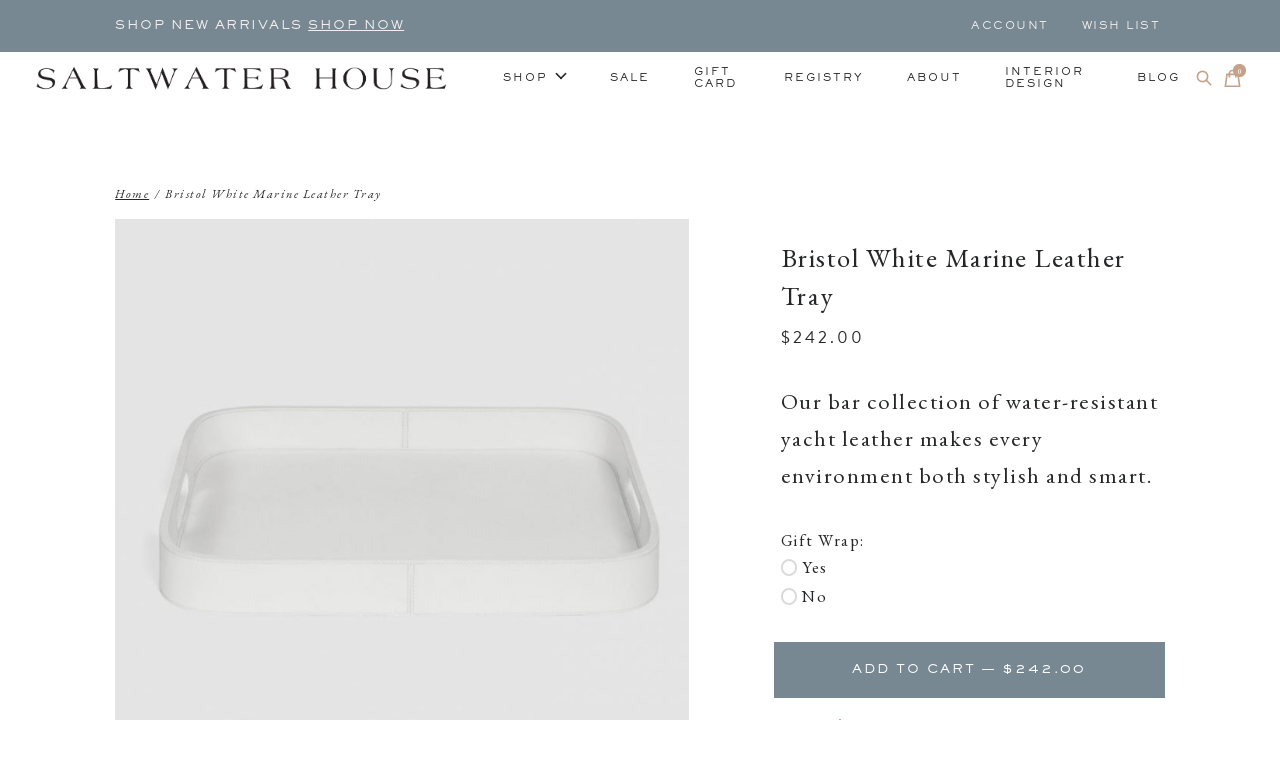

--- FILE ---
content_type: text/html;charset=utf-8
request_url: https://www.saltwater-house.com/tray-white.html
body_size: 22531
content:
<!doctype html>
<html lang="en">
<head>
    <meta charset="utf-8"/>
<!-- [START] 'blocks/head.rain' -->
<!--

  (c) 2008-2026 Lightspeed Netherlands B.V.
  http://www.lightspeedhq.com
  Generated: 21-01-2026 @ 15:25:27

-->
<link rel="canonical" href="https://www.saltwater-house.com/tray-white.html"/>
<link rel="alternate" href="https://www.saltwater-house.com/index.rss" type="application/rss+xml" title="New products"/>
<meta name="robots" content="noodp,noydir"/>
<meta property="og:url" content="https://www.saltwater-house.com/tray-white.html?source=facebook"/>
<meta property="og:site_name" content="Saltwater House"/>
<meta property="og:title" content="Tray - White"/>
<meta property="og:description" content="Our bar collection of water-resistant yacht leather makes every environment both stylish and smart."/>
<meta property="og:image" content="https://cdn.shoplightspeed.com/shops/645822/files/41572273/blue-pheasant-bristol-white-marine-leather-tray.jpg"/>
<script src="https://code.jquery.com/jquery-3.6.0.min.js"></script>
<script>
var ae_lsecomapps_account_shop_id = "1107";
</script>
<script src="https://lsecom.advision-ecommerce.com/apps/js/api/gift-registry-v2.min.js"></script>
<script>
/*gift registry translations*/
var gift_registry_translations = [];
gift_registry_translations['en'] = [];
gift_registry_translations['en']['Loading...'] = '';
gift_registry_translations['en']['You must be logged in to use this feature'] = 'You must be logged in to use this registry feature.  %sPlease login%s.';
gift_registry_translations['en']['Gift Registry Owner - New Order Email'] = '<p>A new order has been placed for item(s) on your registry:</p>{ORDERED_ITEMS}';
gift_registry_translations['en']['Gift Registry Admin - New Registry Alert'] = '<p>A new gift registry has been created for {REGISTRANT_NAME}.</p><p><a href="{APP_ACCOUNT_URL}">Click here to review registry details</a>.</p>';
gift_registry_translations['en']['My Gift Registries'] = 'My Gift Registries';
gift_registry_translations['en']['Failed to save, please try again'] = 'Failed to save, please try again';
gift_registry_translations['en']['Failed to search, please try again'] = 'Failed to search, please try again';
gift_registry_translations['en']['Failed to delete, please try again'] = 'Failed to delete, please try again';
gift_registry_translations['en']['Product ID'] = 'Product ID';
gift_registry_translations['en']['Qty Wanted'] = 'Qty Wanted';
gift_registry_translations['en']['Registry Name'] = 'Registry Name';
gift_registry_translations['en']['Active Registry'] = 'Active';
gift_registry_translations['en']['Public Registry'] = 'Public';
gift_registry_translations['en']['Private Registry'] = 'Private';
gift_registry_translations['en']['Public or Private Registry'] = 'Public or Private';
gift_registry_translations['en']['Registry Type'] = 'Registry Type';
gift_registry_translations['en']['Registry\'s Event Description'] = 'Event Description';
gift_registry_translations['en']['Registry\'s Event Name'] = 'Event Name';
gift_registry_translations['en']['Registry\'s Event Date'] = 'Event Date';
gift_registry_translations['en']['Registrant Name'] = 'Registrant Name';
gift_registry_translations['en']['Co-Registrant Name'] = 'Co-Registrant Name';
gift_registry_translations['en']['Baby\'s Name'] = 'Baby\'s Name';
gift_registry_translations['en']['Baby\'s Due Date'] = 'Baby\'s Due Date';
gift_registry_translations['en']['Baby\'s Gender'] = 'Baby\'s Gender';
gift_registry_translations['en']['Is first child'] = 'Is first child';
gift_registry_translations['en']['Baby Shower'] = 'Baby Shower';
gift_registry_translations['en']['Wedding'] = 'Wedding';
gift_registry_translations['en']['Bar Mitzvah'] = 'Bar Mitzvah';
gift_registry_translations['en']['Bat Mitzvah'] = 'Bat Mitzvah';
gift_registry_translations['en']['Conversion'] = 'Conversion';
gift_registry_translations['en']['House Warming'] = 'House Warming';
gift_registry_translations['en']['Other Registry Type'] = 'Other';
gift_registry_translations['en']['Male'] = 'Male';
gift_registry_translations['en']['Female'] = 'Female';
gift_registry_translations['en']['Unknown Gender'] = 'Unknown Gender';
gift_registry_translations['en']['Other Gender'] = 'Other Gender';
gift_registry_translations['en']['Registry Details'] = 'Details';
gift_registry_translations['en']['Registry Orders'] = 'Orders';
gift_registry_translations['en']['Registry History'] = 'History';
gift_registry_translations['en']['Registry Products'] = 'Products';
gift_registry_translations['en']['You do not have permission to edit this registry'] = 'You do not have permission to edit this registry';
gift_registry_translations['en']['Failed to load gift registry'] = 'Failed to load gift registry';
gift_registry_translations['en']['registries'] = 'registries';
gift_registry_translations['en']['Gift Registries'] = 'Gift Registries';
gift_registry_translations['en']['Registry: %1s'] = 'Registry: %1s';
gift_registry_translations['en']['Registrant/Co-Registrant Name'] = 'Registrant/Co-Registrant Name';
gift_registry_translations['en']['Registry\'s Type of Occasion'] = 'Type of Occasion';
gift_registry_translations['en']['Edit Registry: %1s'] = 'Edit Registry: %1s';
gift_registry_translations['en']['Customer ID missing'] = 'Customer ID missing';
gift_registry_translations['en']['Your registry is currently set to private.  You\'ll need to provide the following link to anyone you want to access the registry:'] = 'Your registry is currently set to private.  You\'ll need to provide the following link to anyone you want to access the registry:';
gift_registry_translations['en']['Remove from Registry'] = 'Remove from Registry';
gift_registry_translations['en']['No products currently assigned to this registry.  To add products to your registry, ...'] = 'No products currently assigned to this registry. To add products to your registry, please browse our catalog.  When you find a product you want, click to view it\'s details and find the "Add to My Gift Registry" link.';
gift_registry_translations['en']['Qty Purchased'] = 'Qty Purchased';
gift_registry_translations['en']['Save Registry Changes'] = 'Save Changes';
gift_registry_translations['en']['Create a New Registry'] = 'Create a New Registry';
gift_registry_translations['en']['Manage Gift Registry'] = 'Manage Gift Registry';
gift_registry_translations['en']['Buy from Registry'] = 'Buy from Registry';
gift_registry_translations['en']['Registry Event'] = 'Event';
gift_registry_translations['en']['Registry Event Date'] = 'Event Date';
gift_registry_translations['en']['This is our first child!'] = 'This is our first child!';
gift_registry_translations['en']['Delete Registry'] = 'Delete Registry';
gift_registry_translations['en']['Search for a Registry'] = 'Search for a Registry';
gift_registry_translations['en']['Search Registries'] = 'Search Registries';
gift_registry_translations['en']['Create a Registry'] = 'Create a Registry';
gift_registry_translations['en']['Get started by creating an account or signing in.'] = 'Get started by creating an account or signing in.';
gift_registry_translations['en']['Create Registry'] = 'Create Registry';
gift_registry_translations['en']['Manage Your Registry'] = 'Manage Your Registry';
gift_registry_translations['en']['Already registered? Login to your account to review and manage your registry.'] = 'Already registered? Login to your account to review and manage your registry.';
gift_registry_translations['en']['Manage Registries'] = 'Manage Registries';
gift_registry_translations['en']['Registry Created Date'] = 'Created';
gift_registry_translations['en']['# of Products on Registry'] = '# of Products';
gift_registry_translations['en']['There are currently no registries assigned your account.'] = 'There are currently no registries assigned your account.';
gift_registry_translations['en']['Gift Registries Found'] = 'Gift Registries Found';
gift_registry_translations['en']['No registries were found matching your search criteria.'] = 'No registries were found matching your search criteria.';
gift_registry_translations['en']['Add to Selected Registry Now'] = 'Add to Selected Registry Now';
gift_registry_translations['en']['How many of this item do you want?'] = 'How many of this item do you want?';
gift_registry_translations['en']['Select a Registry to Add This Item to'] = 'Select a Registry to Add This Item to';
gift_registry_translations['en']['Choose a Registry'] = 'Choose a Registry';
gift_registry_translations['en']['You haven\'t created any registries in your account yet. Please...'] = 'You haven\'t created any registries in your account yet. Please %screate a registry%s to add this item to.';
gift_registry_translations['en']['Adding Item to Registry'] = 'Adding Item to Registry';
gift_registry_translations['en']['Loading Registries'] = 'Loading Registries';
gift_registry_translations['en']['Add to My Registry'] = 'Add to My Registry';
gift_registry_translations['en']['Item has been added to your registry!'] = 'Item has been added to your registry!';
gift_registry_translations['en']['Are you sure you want to delete this registry?  This cannot be undone.'] = 'Are you sure you want to delete this registry?  This cannot be undone.';
gift_registry_translations['en']['Your registry changes have been saved!'] = 'Your registry changes have been saved!';
gift_registry_translations['en']['Registry has been deleted'] = 'Registry has been deleted';
gift_registry_translations['en']['Failed to remove item, please try again'] = 'Failed to remove item, please try again';
gift_registry_translations['en']['Item has been removed from the registry'] = 'Item has been removed from the registry';
gift_registry_translations['en']['Wanted quantity has been updated'] = 'Wanted quantity has been updated';
gift_registry_translations['en']['Failed to update item, please try again'] = 'Failed to update item, please try again';
gift_registry_translations['en']['Item %1s removed from registry'] = 'Item %1s removed from registry';
gift_registry_translations['en']['Item %s quantity wanted update from %s to %s'] = 'Item %s quantity wanted update from %s to %s';
gift_registry_translations['en']['Item %1s added to registry, %2s wanted'] = 'Item %1s added to registry, %2s wanted';
gift_registry_translations['en']['Registry created'] = 'Registry created';
gift_registry_translations['en']['Registry updated: %1s'] = 'Registry updated: %1s';
gift_registry_translations['en']['Registry deleted'] = 'Registry deleted';
gift_registry_translations['en']['Registry History Event'] = 'Event';
gift_registry_translations['en']['Registry History Event Logged'] = 'Logged';
gift_registry_translations['en']['Performed by Customer ID: %1s'] = 'Performed by Customer ID: %1s';
gift_registry_translations['en']['Failed to add item from registry to cart, please try again'] = 'Failed to add item from registry to cart, please try again';
gift_registry_translations['en']['Failed to save registry quote'] = 'Failed to save registry quote';
gift_registry_translations['en']['No registry quote available'] = 'No registry quote available';
gift_registry_translations['en']['Failed to add item to your registry cart'] = 'Failed to add item to your registry cart';
gift_registry_translations['en']['My Registry Carts'] = 'My Registry Carts';
gift_registry_translations['en']['Updating purchase quantity for registry cart item'] = 'Updating purchase quantity for registry cart item';
gift_registry_translations['en']['Removing item from registry cart'] = 'Removing item from registry cart';
gift_registry_translations['en']['Item\'s quantity has been updated in your registry cart.'] = 'Item\'s quantity has been updated in your registry cart.';
gift_registry_translations['en']['Ready to Checkout for %1s?'] = 'Ready to Checkout for %1s?';
gift_registry_translations['en']['Switch Back to Your Regular Cart'] = 'Switch Back to Your Regular Cart';
gift_registry_translations['en']['Registry Product'] = 'Registry Product';
gift_registry_translations['en']['Registry Purchase Quantity'] = 'Registry Purchase Quantity';
gift_registry_translations['en']['Registry Product Price'] = 'Registry Product Price';
gift_registry_translations['en']['Registry order %1s cancelled'] = 'Registry order %1s cancelled';
gift_registry_translations['en']['Updated registry product qty purchased: \'%s\' was %s, %s %s'] = 'Updated registry product qty purchased: \'%s\' was %s, %s %s';
gift_registry_translations['en']['Failed to update registry product with qty purchased: %1s of %2s'] = 'Failed to update registry product with qty purchased: %1s of %2s';
gift_registry_translations['en']['Registry product \'%s\' status updated: from %s to %s'] = 'Registry product \'%s\' status updated: from %s to %s';
gift_registry_translations['en']['Product found in updated registry order that does not exist in registry database: %1s (Order Line ID %2s)'] = 'Product found in updated registry order that does not exist in registry database: %1s (Order Line ID %2s)';
gift_registry_translations['en']['Failed to load registry product'] = 'Failed to load registry product';
gift_registry_translations['en']['Order %s updated, registry product order \'%s\' status updated: from %s to %s'] = 'Order %s updated, registry product order \'%s\' status updated: from %s to %s';
gift_registry_translations['en']['Failed to update registry product order: %1s to %2s'] = 'Failed to update registry product order: %1s to %2s';
gift_registry_translations['en']['Order %s updated, registry product order qty purchased: \'%s\' was %s, %s %s'] = 'Order %s updated, registry product order qty purchased: \'%s\' was %s, %s %s';
gift_registry_translations['en']['Failed to update registry product order with qty purchased: %1s of %2s'] = 'Failed to update registry product order with qty purchased: %1s of %2s';
gift_registry_translations['en']['Failed to update registry product'] = 'Failed to update registry product';
gift_registry_translations['en']['Failed to cancel registry product order'] = 'Failed to cancel registry product order';
gift_registry_translations['en']['Order %s updated, registry product order \'%s\' cancelled'] = 'Order %s updated, registry product order \'%s\' cancelled';
gift_registry_translations['en']['No more of this item is needed for this registry'] = 'No more of this item is needed for this registry';
gift_registry_translations['en']['Quantity exceeds the amount needed for this registry'] = 'Quantity exceeds the amount needed for this registry';
gift_registry_translations['en']['This item is already in your cart for this registry...'] = 'This item is already in your cart for this registry.  You can adjust the quantity you want to order on the cart page.';
gift_registry_translations['en']['%s is no longer needed for this registry, so we\'re removing it from your registry cart'] = '%s is no longer needed for this registry, so we\'re removing it from your registry cart';
gift_registry_translations['en']['Wanted quantity fulfilled'] = 'Wanted quantity fulfilled';
gift_registry_translations['en']['That quantity exceeds the amount of that item that is still wanted...'] = 'That quantity exceeds the amount of that item that is still wanted for this registry.  Reduce your purchase quantity to %s or less.';
gift_registry_translations['en']['This item already exists on your registry'] = 'This item already exists on your registry';
gift_registry_translations['en']['This registry is private'] = 'This registry is private';
gift_registry_translations['en']['The provided registry key does not match this registry...'] = 'The provided registry key does not match this registry.  Please check your registry link or contact the registry owner.';
gift_registry_translations['en']['You must provide a registry key to access this private registry'] = 'You must provide a registry key to access this private registry';
gift_registry_translations['en']['New order has been placed for items on your registry %s!'] = 'New order has been placed for items on your registry %s!';
gift_registry_translations['en']['Registrant Email'] = 'Registrant Email';
gift_registry_translations['en']['%1sCheckout with your registry cart%2s or keep shopping.'] = '%1sCheckout with your registry cart%2s or keep shopping.';
gift_registry_translations['en']['Registry Product Price: %1s'] = 'Price: %1s';
gift_registry_translations['en']['New registry has been created!'] = 'New registry has been created!';
gift_registry_translations['en']['Quantity wanted must be 1 or more'] = 'Quantity wanted must be 1 or more';
gift_registry_translations['en']['Remove from Cart'] = 'Remove from Cart';
gift_registry_translations['en']['Checkout with this Cart'] = 'Checkout with this Cart';
gift_registry_translations['en']['Item has been added to your registry cart!'] = 'Item has been added to your registry cart!';
gift_registry_translations['en']['Registry Product Price: %s'] = 'Price: %s';
gift_registry_translations['en']['Proceed to Checkout for this Registry Cart'] = 'Proceed to Checkout for this Registry Cart';
gift_registry_translations['en']['Registry Product MSRP: %s'] = 'MSRP: %s';
gift_registry_translations['en']['Please contact us to inquire about ordering'] = 'Please contact us to inquire about ordering';
var addtoregistry_button_target='#addToCart';
var addtoregistry_button_action='insertBefore';
</script>
<!--[if lt IE 9]>
<script src="https://cdn.shoplightspeed.com/assets/html5shiv.js?2025-02-20"></script>
<![endif]-->
<!-- [END] 'blocks/head.rain' -->
  
    



  <meta property="product:brand" content="Blue Pheasant">    <meta property="product:condition" content="new">
  <meta property="product:price:amount" content="242.00">
  <meta property="product:price:currency" content="USD">
  <meta property="product:retailer_item_id" content="BRISBANE WHITE TRAY"><meta name="description" content="Our bar collection of water-resistant yacht leather makes every environment both stylish and smart." />
<meta name="keywords" content="Blue, Pheasant, Bristol, White, Marine, Leather, Tray, Interior Design, Home Decor, Lifestyle, Beach, Saltwater House" />
<meta charset="UTF-8">
<meta http-equiv="X-UA-Compatible" content="ie=edge">
<meta name="viewport" content="width=device-width, initial-scale=1">
<meta name="apple-mobile-web-app-capable" content="yes">
<meta name="apple-mobile-web-app-status-bar-style" content="black">
<meta name="viewport" content="width=device-width, initial-scale=1, maximum-scale=1, user-scalable=0"/>
<title>Tray - White - Saltwater House</title>  
  <link rel="preload" href="https://cdn.shoplightspeed.com/shops/645822/themes/16387/assets/q4tre-icons.woff2" as="font" type="font/woff2" crossorigin="anonymous">
  <link rel="preload" href="https://cdn.shoplightspeed.com/shops/645822/themes/16387/assets/q4tre.woff2" as="font" type="font/woff2" crossorigin="anonymous">
  <link rel="shortcut icon" href="https://cdn.shoplightspeed.com/shops/645822/themes/16387/v/436664/assets/favicon.png?20220126234743" type="image/x-icon" />
      <link href='//fonts.googleapis.com/css?family=EB%20Garamond:400,400i,300,500,600,700,700i,800,900' rel='preload' as='style'>
    <link href='//fonts.googleapis.com/css?family=EB%20Garamond:400,400i,300,500,600,700,700i,800,900' rel='stylesheet' type='text/css'>
    
  <script>document.getElementsByTagName("html")[0].className += " js";</script>
  <script>
    if('CSS' in window && CSS.supports('color', 'var(--color-var)')) {
      document.write('<link rel="stylesheet" href="https://cdn.shoplightspeed.com/shops/645822/themes/16387/assets/style.css?20251224165435">');
    } else {
      document.write('<link rel="stylesheet" href="https://cdn.shoplightspeed.com/shops/645822/themes/16387/assets/style-fallback.css?20251224165435">');
      document.write('<script src="https://polyfill.io/v3/polyfill.min.js"><\/script>');
    }
  </script>
  <noscript>
    <link rel="stylesheet" href="https://cdn.shoplightspeed.com/shops/645822/themes/16387/assets/style-fallback.css?20251224165435">
    <script src="https://polyfill.io/v3/polyfill.min.js"></script>
  </noscript>
    
    
    <link rel="stylesheet" href="https://cdn.shoplightspeed.com/shops/645822/themes/16387/assets/settings.css?20251224165435" />  
  <link rel="stylesheet" href="https://cdn.shoplightspeed.com/shops/645822/themes/16387/assets/custom.css?20251224165435" />
  
      
      
  <link rel="stylesheet" href="https://use.typekit.net/xbp5jar.css">
  
  <!-- Global site tag (gtag.js) - Google Analytics -->
<script async src="https://www.googletagmanager.com/gtag/js?id=G-VSVFHNDC7H"></script>
<script>
  window.dataLayer = window.dataLayer || [];
  function gtag(){dataLayer.push(arguments);}
  gtag('js', new Date());

  gtag('config', 'G-VSVFHNDC7H');
</script>
  
  <script>
  (function(w, d, t, h, s, n) {
    w.FlodeskObject = n;
    var fn = function() {
      (w[n].q = w[n].q || []).push(arguments);
    };
    w[n] = w[n] || fn;
    var f = d.getElementsByTagName(t)[0];
    var v = '?v=' + Math.floor(new Date().getTime() / (120 * 1000)) * 60;
    var sm = d.createElement(t);
    sm.async = true;
    sm.type = 'module';
    sm.src = h + s + '.mjs' + v;
    f.parentNode.insertBefore(sm, f);
    var sn = d.createElement(t);
    sn.async = true;
    sn.noModule = true;
    sn.src = h + s + '.js' + v;
    f.parentNode.insertBefore(sn, f);
  })(window, document, 'script', 'https://assets.flodesk.com', '/universal', 'fd');
</script>
<script>
  window.fd('form', {
    formId: '62156a68e0eda1a0d870bdad'
  });
</script>
  
</head>
<body class="page-tray---white">
            
  <script>
  var site_url = 'https://www.saltwater-house.com/',
      static_url = 'https://cdn.shoplightspeed.com/shops/645822/',
      search_url = "https://www.saltwater-house.com/search/",
      promo_popup_hide_until = '3',
      promo_popup_delay = '5000',
      product_card_options = 'swatches-color',
  		product_card_second_image = 1,
      no_inventory_text = "Stock information is currently unavailable for this product.",
      feedToken = false,
      last_updated_text = 'Last updated',
      today_at_text = 'Today at',
      in_stock_text = 'In stock',
      in_stock_online_text = 'In stock online',
      out_of_stock_text = 'Out of stock',
      out_of_stock_text_options = '(Out of stock)',
      out_of_stock_online_text = 'Out of stock online',
      on_backorder_text = 'On backorder',
      on_backorder_online_text = 'On backorder online',
      in_store_text = 'In store',
      not_in_store_text = 'Not in store',
      inventory_notice_text = 'Online and in-store prices may differ',
      inventory_line_text = '$1 at $2',
      default_variant_text = 'Make a choice',
      apply_text = 'Apply',
      points_text = '<span class="js-insert-points"></span>pts',
      money_off_text = '<span class="js-insert-money-off"></span> off',
      valid_for_text = 'Valid for',
      all_text = 'All',
      currency_format = '$',
      priceStatus = 'enabled';
</script>
    
    <div class="pre-header">
  <div class="pre-header__container container max-width-xl flex items-center justify-between">
        <div class="pre-header__msg">
      <p>shop new arrivals <a href="/spring/">SHOP NOW</a></p>
    </div>
        
        
    <ul class="pre-header__nav display@md">
            
      <li class="pre-header__item">
        <a href="#0" class="pre-header__link" aria-controls="drawerLogin"><span>Account</span></a>
      </li>
            <li class="pre-header__item">
        <a href="#0" class="pre-header__link" aria-controls="drawerLogin"><span>Wish List</span></a>
      </li>
                      </ul>
  
  	      </div>
</div>


<header class="mega-nav mega-nav--mobile mega-nav--desktop@md mega-nav--mobile-panel position-relative js-mega-nav">
  <div class="mega-nav__container">
        <!-- logo -->
    <a href="https://www.saltwater-house.com/" class="mega-nav__logo">
            <img src="https://cdn.shoplightspeed.com/shops/645822/themes/16387/v/431593/assets/logo.png?20220126230029" height="32" class="logo" alt="Saltwater House">
                </a>
            
        
    <!-- icon buttons --mobile -->
    <div class="mega-nav__icon-btns mega-nav__icon-btns--mobile">
      <a href="#0" class="mega-nav__icon-btn" aria-controls="drawerLogin">
        <svg class="icon" viewBox="0 0 24 24">
          <title>Go to account settings</title>
          <g class="icon__group" fill="none" stroke="currentColor" stroke-linecap="square" stroke-miterlimit="10">
            <circle cx="12" cy="6" r="4" />
            <path d="M12 13a8 8 0 00-8 8h16a8 8 0 00-8-8z" />
          </g>
        </svg>
      </a>
	
            <button class="reset mega-nav__icon-btn mega-nav__icon-btn--search js-tab-focus" aria-label="Toggle search" aria-controls="drawerSearch">
        <svg class="icon" viewBox="0 0 24 24">
          <g class="icon__group" fill="none" stroke="currentColor" stroke-linecap="square" stroke-miterlimit="10">
            <path d="M4.222 4.222l15.556 15.556" />
            <path d="M19.778 4.222L4.222 19.778" />
            <circle cx="9.5" cy="9.5" r="6.5" />
          </g>
        </svg>
      </button>
            
      <button class="reset mega-nav__icon-btn mega-nav__icon-btn--cart js-tab-focus" aria-label="Toggle cart" aria-controls="drawerCart">
        <svg class="icon" viewBox="0 0 24 24" >
          <title>Cart</title>
          <g class="icon__group" stroke-linecap="square" fill="none" stroke-linejoin="miter" stroke="currentColor">
            <polygon points="21,21.8 3,21.8 5,6.8 19,6.8 	"/>
            <path d="M8,9.8v-4c0-2.2,1.8-4,4-4l0,0c2.2,0,4,1.8,4,4v4"/>
          </g>
        </svg>
        <span class="counter counter--cart margin-left-xxs"><span class="js-cart-counter">0</span> <i class="sr-only">items</i></span>
      </button>

      <button class="reset mega-nav__icon-btn mega-nav__icon-btn--menu js-tab-focus" aria-label="Toggle menu" aria-controls="mega-nav-navigation">
        <svg class="icon" viewBox="0 0 24 24">
          <g class="icon__group" fill="none" stroke="currentColor" stroke-linecap="square" stroke-miterlimit="10">
            <path d="M2 6h20" />
            <path d="M2 12h20" />
            <path d="M2 18h20" />
          </g>
        </svg>
      </button>
    </div>

    <div class="mega-nav__nav js-mega-nav__nav" id="mega-nav-navigation" role="navigation" aria-label="Main">
    <div class="mega-nav__nav-wrapper js-scroll-container">
    <div class="mega-nav__nav-inner">
      <ul class="mega-nav__items">

        
        
                <!-- Layout 1 -> tabbed product categories -->
        <li class="mega-nav__item js-mega-nav__item">
          <button class="reset mega-nav__control js-mega-nav__control js-tab-focus">
            Shop
            <i class="mega-nav__arrow-icon" aria-hidden="true">
              <svg class="icon" viewBox="0 0 16 16">
                <g class="icon__group" fill="none" stroke="currentColor" stroke-linecap="square" stroke-miterlimit="10">
                  <path d="M2 2l12 12" />
                  <path d="M14 2L2 14" />
                </g>
              </svg>
            </i>
          </button>

          <div class="mega-nav__sub-nav-wrapper">
            <div class="mega-nav__panel-header hide@md text-md">
              <button class="reset js-mega-nav__control js-tab-focus">
                <svg class="icon" viewBox="0 0 482.239 482.239">
                  <title>Back</title>
                  <path d="m206.812 34.446-206.812 206.673 206.743 206.674 24.353-24.284-165.167-165.167h416.31v-34.445h-416.31l165.236-165.236z"></path>
                </svg>
              </button>
              <div class="mega-nav__panel-title">
                Shop
              </div>
            </div>
            <div class="mega-nav__sub-nav-wrapper-inner mega-nav__sub-nav mega-nav__sub-nav--layout-1 js-scroll-container">

              <!-- links - visible on mobile -->
              <ul class="mega-nav__sub-items">
                                <li class="mega-nav__sub-item js-mega-nav__item">
                                    <button class="reset mega-nav__control js-mega-nav__control js-tab-focus">
                    <span class="flex items-center gap-xs width-100%">
                                            <span class="flex items-center width-100%">
                        Holiday
                        <i class="mega-nav__arrow-icon" aria-hidden="true">
                          <svg class="icon" viewBox="0 0 16 16">
                            <g class="icon__group" fill="none" stroke="currentColor" stroke-linecap="square" stroke-miterlimit="10">
                              <path d="M2 2l12 12" />
                              <path d="M14 2L2 14" />
                            </g>
                          </svg>
                        </i>
                      </span>
                    </span>
                  </button>
                  <div class="mega-nav__sub-nav-wrapper">
                    <div class="mega-nav__panel-header hide@md text-md">
                      <button class="reset js-mega-nav__control js-tab-focus">
                        <svg class="icon" viewBox="0 0 482.239 482.239">
                          <title>Back</title>
                          <path d="m206.812 34.446-206.812 206.673 206.743 206.674 24.353-24.284-165.167-165.167h416.31v-34.445h-416.31l165.236-165.236z"></path>
                        </svg>
                      </button>
                      <div class="mega-nav__panel-title">
                        Holiday
                      </div>
                    </div>
                    <div class="mega-nav__sub-nav-wrapper-inner js-scroll-container">
                      <!-- links - visible on mobile -->
                      <ul class="mega-nav__sub-items">
                        <li class="mega-nav__sub-item">
                          <a href="https://www.saltwater-house.com/holiday/" class="mega-nav__control">
                            <span class="flex items-center gap-xs">
                              <i>All Holiday</i>
                            </span>
                          </a>
                        </li>
                                                <li class="mega-nav__sub-item">
                                                    <a href="https://www.saltwater-house.com/holiday/gifts-under-50/" class="mega-nav__control">
                            <span class="flex items-center gap-xs">
                                                            <i>Gifts Under $50</i>
                            </span>
                          </a>
                                                  </li>
                                                <li class="mega-nav__sub-item">
                                                    <a href="https://www.saltwater-house.com/holiday/gifts-for-her/" class="mega-nav__control">
                            <span class="flex items-center gap-xs">
                                                            <i>Gifts for Her</i>
                            </span>
                          </a>
                                                  </li>
                                                <li class="mega-nav__sub-item">
                                                    <a href="https://www.saltwater-house.com/holiday/gifts-for-him/" class="mega-nav__control">
                            <span class="flex items-center gap-xs">
                                                            <i>Gifts for Him</i>
                            </span>
                          </a>
                                                  </li>
                                                <li class="mega-nav__sub-item">
                                                    <a href="https://www.saltwater-house.com/holiday/ornaments/" class="mega-nav__control">
                            <span class="flex items-center gap-xs">
                                                            <i>Ornaments</i>
                            </span>
                          </a>
                                                  </li>
                                                <li class="mega-nav__sub-item">
                                                    <a href="https://www.saltwater-house.com/holiday/holiday-events/" class="mega-nav__control">
                            <span class="flex items-center gap-xs">
                                                            <i>Holiday Events</i>
                            </span>
                          </a>
                                                  </li>
                                                <li class="mega-nav__sub-item">
                                                    <a href="https://www.saltwater-house.com/holiday/accessories/" class="mega-nav__control">
                            <span class="flex items-center gap-xs">
                                                            <i>Accessories</i>
                            </span>
                          </a>
                                                  </li>
                                                <li class="mega-nav__sub-item">
                                                    <a href="https://www.saltwater-house.com/holiday/holiday-sale-2025/" class="mega-nav__control">
                            <span class="flex items-center gap-xs">
                                                            <i>Holiday Sale 2025</i>
                            </span>
                          </a>
                                                  </li>
                                              </ul>
                    </div>
                  </div>

                                  </li>
                                <li class="mega-nav__sub-item js-mega-nav__item">
                                    <button class="reset mega-nav__control js-mega-nav__control js-tab-focus">
                    <span class="flex items-center gap-xs width-100%">
                                            <span class="flex items-center width-100%">
                        Art &amp; Wall Decor
                        <i class="mega-nav__arrow-icon" aria-hidden="true">
                          <svg class="icon" viewBox="0 0 16 16">
                            <g class="icon__group" fill="none" stroke="currentColor" stroke-linecap="square" stroke-miterlimit="10">
                              <path d="M2 2l12 12" />
                              <path d="M14 2L2 14" />
                            </g>
                          </svg>
                        </i>
                      </span>
                    </span>
                  </button>
                  <div class="mega-nav__sub-nav-wrapper">
                    <div class="mega-nav__panel-header hide@md text-md">
                      <button class="reset js-mega-nav__control js-tab-focus">
                        <svg class="icon" viewBox="0 0 482.239 482.239">
                          <title>Back</title>
                          <path d="m206.812 34.446-206.812 206.673 206.743 206.674 24.353-24.284-165.167-165.167h416.31v-34.445h-416.31l165.236-165.236z"></path>
                        </svg>
                      </button>
                      <div class="mega-nav__panel-title">
                        Art &amp; Wall Decor
                      </div>
                    </div>
                    <div class="mega-nav__sub-nav-wrapper-inner js-scroll-container">
                      <!-- links - visible on mobile -->
                      <ul class="mega-nav__sub-items">
                        <li class="mega-nav__sub-item">
                          <a href="https://www.saltwater-house.com/art-wall-decor/" class="mega-nav__control">
                            <span class="flex items-center gap-xs">
                              <i>All Art & Wall Decor</i>
                            </span>
                          </a>
                        </li>
                                                <li class="mega-nav__sub-item">
                                                    <a href="https://www.saltwater-house.com/art-wall-decor/art/" class="mega-nav__control">
                            <span class="flex items-center gap-xs">
                                                            <i>Art</i>
                            </span>
                          </a>
                                                  </li>
                                                <li class="mega-nav__sub-item">
                                                    <a href="https://www.saltwater-house.com/art-wall-decor/mirrors/" class="mega-nav__control">
                            <span class="flex items-center gap-xs">
                                                            <i>Mirrors</i>
                            </span>
                          </a>
                                                  </li>
                                                <li class="mega-nav__sub-item">
                                                    <a href="https://www.saltwater-house.com/art-wall-decor/wall-decor/" class="mega-nav__control">
                            <span class="flex items-center gap-xs">
                                                            <i>Wall Decor</i>
                            </span>
                          </a>
                                                  </li>
                                                <li class="mega-nav__sub-item">
                                                    <a href="https://www.saltwater-house.com/art-wall-decor/surfboards/" class="mega-nav__control">
                            <span class="flex items-center gap-xs">
                                                            <i>Surfboards</i>
                            </span>
                          </a>
                                                  </li>
                                              </ul>
                    </div>
                  </div>

                                  </li>
                                <li class="mega-nav__sub-item js-mega-nav__item">
                                    <button class="reset mega-nav__control js-mega-nav__control js-tab-focus">
                    <span class="flex items-center gap-xs width-100%">
                                            <span class="flex items-center width-100%">
                        Bed &amp; Bath
                        <i class="mega-nav__arrow-icon" aria-hidden="true">
                          <svg class="icon" viewBox="0 0 16 16">
                            <g class="icon__group" fill="none" stroke="currentColor" stroke-linecap="square" stroke-miterlimit="10">
                              <path d="M2 2l12 12" />
                              <path d="M14 2L2 14" />
                            </g>
                          </svg>
                        </i>
                      </span>
                    </span>
                  </button>
                  <div class="mega-nav__sub-nav-wrapper">
                    <div class="mega-nav__panel-header hide@md text-md">
                      <button class="reset js-mega-nav__control js-tab-focus">
                        <svg class="icon" viewBox="0 0 482.239 482.239">
                          <title>Back</title>
                          <path d="m206.812 34.446-206.812 206.673 206.743 206.674 24.353-24.284-165.167-165.167h416.31v-34.445h-416.31l165.236-165.236z"></path>
                        </svg>
                      </button>
                      <div class="mega-nav__panel-title">
                        Bed &amp; Bath
                      </div>
                    </div>
                    <div class="mega-nav__sub-nav-wrapper-inner js-scroll-container">
                      <!-- links - visible on mobile -->
                      <ul class="mega-nav__sub-items">
                        <li class="mega-nav__sub-item">
                          <a href="https://www.saltwater-house.com/bed-bath/" class="mega-nav__control">
                            <span class="flex items-center gap-xs">
                              <i>All Bed & Bath</i>
                            </span>
                          </a>
                        </li>
                                                <li class="mega-nav__sub-item js-mega-nav__item">
                                                    <button class="reset mega-nav__control js-mega-nav__control js-tab-focus">
                            Bath
                            <i class="mega-nav__arrow-icon" aria-hidden="true">
                              <svg class="icon" viewBox="0 0 16 16">
                                <g class="icon__group" fill="none" stroke="currentColor" stroke-linecap="square" stroke-miterlimit="10">
                                  <path d="M2 2l12 12" />
                                  <path d="M14 2L2 14" />
                                </g>
                              </svg>
                            </i>
                          </button>
                          <div class="mega-nav__sub-nav-wrapper">
                            <div class="mega-nav__panel-header hide@md text-md">
                              <button class="reset js-mega-nav__control js-tab-focus">
                                <svg class="icon" viewBox="0 0 482.239 482.239">
                                  <title>Back</title>
                                  <path d="m206.812 34.446-206.812 206.673 206.743 206.674 24.353-24.284-165.167-165.167h416.31v-34.445h-416.31l165.236-165.236z"></path>
                                </svg>
                              </button>
                              <div class="mega-nav__panel-title">
                                Bath
                              </div>

                            </div>
                            <div class="mega-nav__sub-nav-wrapper-inner js-scroll-container">
                              <ul class="mega-nav__sub-items">
                                <li class="mega-nav__sub-item">
                                  <a href="https://www.saltwater-house.com/bed-bath/bath/" class="mega-nav__control">
                                    <span class="flex items-center gap-xs">
                                                                            <i>All Bath</i>
                                    </span>
                                  </a>
                                </li>
                                                                <li class="mega-nav__sub-item">
                                                                    <a href="https://www.saltwater-house.com/bed-bath/bath/bath-accessories/" class="mega-nav__control">
                                    <span class="flex items-center gap-xs">
                                                                            <i>Bath Accessories</i>
                                    </span>
                                  </a>
                                                                  </li>
                                                                <li class="mega-nav__sub-item">
                                                                    <a href="https://www.saltwater-house.com/bed-bath/bath/hand-body/" class="mega-nav__control">
                                    <span class="flex items-center gap-xs">
                                                                            <i>Hand &amp; Body</i>
                                    </span>
                                  </a>
                                                                  </li>
                                                                <li class="mega-nav__sub-item">
                                                                    <a href="https://www.saltwater-house.com/bed-bath/bath/perfume/" class="mega-nav__control">
                                    <span class="flex items-center gap-xs">
                                                                            <i>Perfume</i>
                                    </span>
                                  </a>
                                                                  </li>
                                                                <li class="mega-nav__sub-item">
                                                                    <a href="https://www.saltwater-house.com/bed-bath/bath/towels-bath-mats/" class="mega-nav__control">
                                    <span class="flex items-center gap-xs">
                                                                            <i>Towels &amp; Bath Mats</i>
                                    </span>
                                  </a>
                                                                  </li>
                                                                <li class="mega-nav__sub-item">
                                                                    <a href="https://www.saltwater-house.com/bed-bath/bath/bath-robes/" class="mega-nav__control">
                                    <span class="flex items-center gap-xs">
                                                                            <i>Bath Robes</i>
                                    </span>
                                  </a>
                                                                  </li>
                                                              </ul>
                            </div>
                          </div>


                                                  </li>
                                                <li class="mega-nav__sub-item js-mega-nav__item">
                                                    <button class="reset mega-nav__control js-mega-nav__control js-tab-focus">
                            Bed
                            <i class="mega-nav__arrow-icon" aria-hidden="true">
                              <svg class="icon" viewBox="0 0 16 16">
                                <g class="icon__group" fill="none" stroke="currentColor" stroke-linecap="square" stroke-miterlimit="10">
                                  <path d="M2 2l12 12" />
                                  <path d="M14 2L2 14" />
                                </g>
                              </svg>
                            </i>
                          </button>
                          <div class="mega-nav__sub-nav-wrapper">
                            <div class="mega-nav__panel-header hide@md text-md">
                              <button class="reset js-mega-nav__control js-tab-focus">
                                <svg class="icon" viewBox="0 0 482.239 482.239">
                                  <title>Back</title>
                                  <path d="m206.812 34.446-206.812 206.673 206.743 206.674 24.353-24.284-165.167-165.167h416.31v-34.445h-416.31l165.236-165.236z"></path>
                                </svg>
                              </button>
                              <div class="mega-nav__panel-title">
                                Bed
                              </div>

                            </div>
                            <div class="mega-nav__sub-nav-wrapper-inner js-scroll-container">
                              <ul class="mega-nav__sub-items">
                                <li class="mega-nav__sub-item">
                                  <a href="https://www.saltwater-house.com/bed-bath/bed/" class="mega-nav__control">
                                    <span class="flex items-center gap-xs">
                                                                            <i>All Bed</i>
                                    </span>
                                  </a>
                                </li>
                                                                <li class="mega-nav__sub-item">
                                                                    <a href="https://www.saltwater-house.com/bed-bath/bed/sheets/" class="mega-nav__control">
                                    <span class="flex items-center gap-xs">
                                                                            <i>Sheets</i>
                                    </span>
                                  </a>
                                                                  </li>
                                                                <li class="mega-nav__sub-item">
                                                                    <a href="https://www.saltwater-house.com/bed-bath/bed/duvet-covers/" class="mega-nav__control">
                                    <span class="flex items-center gap-xs">
                                                                            <i>Duvet Covers</i>
                                    </span>
                                  </a>
                                                                  </li>
                                                                <li class="mega-nav__sub-item">
                                                                    <a href="https://www.saltwater-house.com/bed-bath/bed/quilts/" class="mega-nav__control">
                                    <span class="flex items-center gap-xs">
                                                                            <i>Quilts</i>
                                    </span>
                                  </a>
                                                                  </li>
                                                                <li class="mega-nav__sub-item">
                                                                    <a href="https://www.saltwater-house.com/bed-bath/bed/curtains/" class="mega-nav__control">
                                    <span class="flex items-center gap-xs">
                                                                            <i>Curtains</i>
                                    </span>
                                  </a>
                                                                  </li>
                                                              </ul>
                            </div>
                          </div>


                                                  </li>
                                              </ul>
                    </div>
                  </div>

                                  </li>
                                <li class="mega-nav__sub-item js-mega-nav__item">
                                    <button class="reset mega-nav__control js-mega-nav__control js-tab-focus">
                    <span class="flex items-center gap-xs width-100%">
                                            <span class="flex items-center width-100%">
                        Furniture
                        <i class="mega-nav__arrow-icon" aria-hidden="true">
                          <svg class="icon" viewBox="0 0 16 16">
                            <g class="icon__group" fill="none" stroke="currentColor" stroke-linecap="square" stroke-miterlimit="10">
                              <path d="M2 2l12 12" />
                              <path d="M14 2L2 14" />
                            </g>
                          </svg>
                        </i>
                      </span>
                    </span>
                  </button>
                  <div class="mega-nav__sub-nav-wrapper">
                    <div class="mega-nav__panel-header hide@md text-md">
                      <button class="reset js-mega-nav__control js-tab-focus">
                        <svg class="icon" viewBox="0 0 482.239 482.239">
                          <title>Back</title>
                          <path d="m206.812 34.446-206.812 206.673 206.743 206.674 24.353-24.284-165.167-165.167h416.31v-34.445h-416.31l165.236-165.236z"></path>
                        </svg>
                      </button>
                      <div class="mega-nav__panel-title">
                        Furniture
                      </div>
                    </div>
                    <div class="mega-nav__sub-nav-wrapper-inner js-scroll-container">
                      <!-- links - visible on mobile -->
                      <ul class="mega-nav__sub-items">
                        <li class="mega-nav__sub-item">
                          <a href="https://www.saltwater-house.com/furniture/" class="mega-nav__control">
                            <span class="flex items-center gap-xs">
                              <i>All Furniture</i>
                            </span>
                          </a>
                        </li>
                                                <li class="mega-nav__sub-item js-mega-nav__item">
                                                    <button class="reset mega-nav__control js-mega-nav__control js-tab-focus">
                            Bedroom
                            <i class="mega-nav__arrow-icon" aria-hidden="true">
                              <svg class="icon" viewBox="0 0 16 16">
                                <g class="icon__group" fill="none" stroke="currentColor" stroke-linecap="square" stroke-miterlimit="10">
                                  <path d="M2 2l12 12" />
                                  <path d="M14 2L2 14" />
                                </g>
                              </svg>
                            </i>
                          </button>
                          <div class="mega-nav__sub-nav-wrapper">
                            <div class="mega-nav__panel-header hide@md text-md">
                              <button class="reset js-mega-nav__control js-tab-focus">
                                <svg class="icon" viewBox="0 0 482.239 482.239">
                                  <title>Back</title>
                                  <path d="m206.812 34.446-206.812 206.673 206.743 206.674 24.353-24.284-165.167-165.167h416.31v-34.445h-416.31l165.236-165.236z"></path>
                                </svg>
                              </button>
                              <div class="mega-nav__panel-title">
                                Bedroom
                              </div>

                            </div>
                            <div class="mega-nav__sub-nav-wrapper-inner js-scroll-container">
                              <ul class="mega-nav__sub-items">
                                <li class="mega-nav__sub-item">
                                  <a href="https://www.saltwater-house.com/furniture/bedroom/" class="mega-nav__control">
                                    <span class="flex items-center gap-xs">
                                                                            <i>All Bedroom</i>
                                    </span>
                                  </a>
                                </li>
                                                                <li class="mega-nav__sub-item">
                                                                    <a href="https://www.saltwater-house.com/furniture/bedroom/beds/" class="mega-nav__control">
                                    <span class="flex items-center gap-xs">
                                                                            <i>Beds</i>
                                    </span>
                                  </a>
                                                                  </li>
                                                                <li class="mega-nav__sub-item">
                                                                    <a href="https://www.saltwater-house.com/furniture/bedroom/night-stands/" class="mega-nav__control">
                                    <span class="flex items-center gap-xs">
                                                                            <i>Night Stands</i>
                                    </span>
                                  </a>
                                                                  </li>
                                                                <li class="mega-nav__sub-item">
                                                                    <a href="https://www.saltwater-house.com/furniture/bedroom/dressers/" class="mega-nav__control">
                                    <span class="flex items-center gap-xs">
                                                                            <i>Dressers</i>
                                    </span>
                                  </a>
                                                                  </li>
                                                              </ul>
                            </div>
                          </div>


                                                  </li>
                                                <li class="mega-nav__sub-item js-mega-nav__item">
                                                    <button class="reset mega-nav__control js-mega-nav__control js-tab-focus">
                            Dining
                            <i class="mega-nav__arrow-icon" aria-hidden="true">
                              <svg class="icon" viewBox="0 0 16 16">
                                <g class="icon__group" fill="none" stroke="currentColor" stroke-linecap="square" stroke-miterlimit="10">
                                  <path d="M2 2l12 12" />
                                  <path d="M14 2L2 14" />
                                </g>
                              </svg>
                            </i>
                          </button>
                          <div class="mega-nav__sub-nav-wrapper">
                            <div class="mega-nav__panel-header hide@md text-md">
                              <button class="reset js-mega-nav__control js-tab-focus">
                                <svg class="icon" viewBox="0 0 482.239 482.239">
                                  <title>Back</title>
                                  <path d="m206.812 34.446-206.812 206.673 206.743 206.674 24.353-24.284-165.167-165.167h416.31v-34.445h-416.31l165.236-165.236z"></path>
                                </svg>
                              </button>
                              <div class="mega-nav__panel-title">
                                Dining
                              </div>

                            </div>
                            <div class="mega-nav__sub-nav-wrapper-inner js-scroll-container">
                              <ul class="mega-nav__sub-items">
                                <li class="mega-nav__sub-item">
                                  <a href="https://www.saltwater-house.com/furniture/dining/" class="mega-nav__control">
                                    <span class="flex items-center gap-xs">
                                                                            <i>All Dining</i>
                                    </span>
                                  </a>
                                </li>
                                                                <li class="mega-nav__sub-item">
                                                                    <a href="https://www.saltwater-house.com/furniture/dining/dining-chairs/" class="mega-nav__control">
                                    <span class="flex items-center gap-xs">
                                                                            <i>Dining Chairs</i>
                                    </span>
                                  </a>
                                                                  </li>
                                                                <li class="mega-nav__sub-item">
                                                                    <a href="https://www.saltwater-house.com/furniture/dining/dining-tables/" class="mega-nav__control">
                                    <span class="flex items-center gap-xs">
                                                                            <i>Dining Tables</i>
                                    </span>
                                  </a>
                                                                  </li>
                                                                <li class="mega-nav__sub-item">
                                                                    <a href="https://www.saltwater-house.com/furniture/dining/counter-barstools/" class="mega-nav__control">
                                    <span class="flex items-center gap-xs">
                                                                            <i>Counter &amp; Barstools</i>
                                    </span>
                                  </a>
                                                                  </li>
                                                                <li class="mega-nav__sub-item">
                                                                    <a href="https://www.saltwater-house.com/furniture/dining/bar-carts/" class="mega-nav__control">
                                    <span class="flex items-center gap-xs">
                                                                            <i>Bar Carts</i>
                                    </span>
                                  </a>
                                                                  </li>
                                                              </ul>
                            </div>
                          </div>


                                                  </li>
                                                <li class="mega-nav__sub-item js-mega-nav__item">
                                                    <button class="reset mega-nav__control js-mega-nav__control js-tab-focus">
                            Living Room
                            <i class="mega-nav__arrow-icon" aria-hidden="true">
                              <svg class="icon" viewBox="0 0 16 16">
                                <g class="icon__group" fill="none" stroke="currentColor" stroke-linecap="square" stroke-miterlimit="10">
                                  <path d="M2 2l12 12" />
                                  <path d="M14 2L2 14" />
                                </g>
                              </svg>
                            </i>
                          </button>
                          <div class="mega-nav__sub-nav-wrapper">
                            <div class="mega-nav__panel-header hide@md text-md">
                              <button class="reset js-mega-nav__control js-tab-focus">
                                <svg class="icon" viewBox="0 0 482.239 482.239">
                                  <title>Back</title>
                                  <path d="m206.812 34.446-206.812 206.673 206.743 206.674 24.353-24.284-165.167-165.167h416.31v-34.445h-416.31l165.236-165.236z"></path>
                                </svg>
                              </button>
                              <div class="mega-nav__panel-title">
                                Living Room
                              </div>

                            </div>
                            <div class="mega-nav__sub-nav-wrapper-inner js-scroll-container">
                              <ul class="mega-nav__sub-items">
                                <li class="mega-nav__sub-item">
                                  <a href="https://www.saltwater-house.com/furniture/living-room/" class="mega-nav__control">
                                    <span class="flex items-center gap-xs">
                                                                            <i>All Living Room</i>
                                    </span>
                                  </a>
                                </li>
                                                                <li class="mega-nav__sub-item">
                                                                    <a href="https://www.saltwater-house.com/furniture/living-room/sofas-sectionals/" class="mega-nav__control">
                                    <span class="flex items-center gap-xs">
                                                                            <i>Sofas &amp; Sectionals</i>
                                    </span>
                                  </a>
                                                                  </li>
                                                                <li class="mega-nav__sub-item">
                                                                    <a href="https://www.saltwater-house.com/furniture/living-room/accent-chairs/" class="mega-nav__control">
                                    <span class="flex items-center gap-xs">
                                                                            <i>Accent Chairs</i>
                                    </span>
                                  </a>
                                                                  </li>
                                                                <li class="mega-nav__sub-item">
                                                                    <a href="https://www.saltwater-house.com/furniture/living-room/coffee-tables/" class="mega-nav__control">
                                    <span class="flex items-center gap-xs">
                                                                            <i>Coffee Tables</i>
                                    </span>
                                  </a>
                                                                  </li>
                                                                <li class="mega-nav__sub-item">
                                                                    <a href="https://www.saltwater-house.com/furniture/living-room/side-tables/" class="mega-nav__control">
                                    <span class="flex items-center gap-xs">
                                                                            <i>Side Tables</i>
                                    </span>
                                  </a>
                                                                  </li>
                                                                <li class="mega-nav__sub-item">
                                                                    <a href="https://www.saltwater-house.com/furniture/living-room/consoles-sideboards/" class="mega-nav__control">
                                    <span class="flex items-center gap-xs">
                                                                            <i>Consoles &amp; Sideboards</i>
                                    </span>
                                  </a>
                                                                  </li>
                                                                <li class="mega-nav__sub-item">
                                                                    <a href="https://www.saltwater-house.com/furniture/living-room/bookcases-cabinets/" class="mega-nav__control">
                                    <span class="flex items-center gap-xs">
                                                                            <i>Bookcases &amp; Cabinets</i>
                                    </span>
                                  </a>
                                                                  </li>
                                                                <li class="mega-nav__sub-item">
                                                                    <a href="https://www.saltwater-house.com/furniture/living-room/benches/" class="mega-nav__control">
                                    <span class="flex items-center gap-xs">
                                                                            <i>Benches</i>
                                    </span>
                                  </a>
                                                                  </li>
                                                                <li class="mega-nav__sub-item">
                                                                    <a href="https://www.saltwater-house.com/furniture/living-room/ottomans-stools/" class="mega-nav__control">
                                    <span class="flex items-center gap-xs">
                                                                            <i>Ottomans &amp; Stools</i>
                                    </span>
                                  </a>
                                                                  </li>
                                                              </ul>
                            </div>
                          </div>


                                                  </li>
                                                <li class="mega-nav__sub-item js-mega-nav__item">
                                                    <button class="reset mega-nav__control js-mega-nav__control js-tab-focus">
                            Office
                            <i class="mega-nav__arrow-icon" aria-hidden="true">
                              <svg class="icon" viewBox="0 0 16 16">
                                <g class="icon__group" fill="none" stroke="currentColor" stroke-linecap="square" stroke-miterlimit="10">
                                  <path d="M2 2l12 12" />
                                  <path d="M14 2L2 14" />
                                </g>
                              </svg>
                            </i>
                          </button>
                          <div class="mega-nav__sub-nav-wrapper">
                            <div class="mega-nav__panel-header hide@md text-md">
                              <button class="reset js-mega-nav__control js-tab-focus">
                                <svg class="icon" viewBox="0 0 482.239 482.239">
                                  <title>Back</title>
                                  <path d="m206.812 34.446-206.812 206.673 206.743 206.674 24.353-24.284-165.167-165.167h416.31v-34.445h-416.31l165.236-165.236z"></path>
                                </svg>
                              </button>
                              <div class="mega-nav__panel-title">
                                Office
                              </div>

                            </div>
                            <div class="mega-nav__sub-nav-wrapper-inner js-scroll-container">
                              <ul class="mega-nav__sub-items">
                                <li class="mega-nav__sub-item">
                                  <a href="https://www.saltwater-house.com/furniture/office/" class="mega-nav__control">
                                    <span class="flex items-center gap-xs">
                                                                            <i>All Office</i>
                                    </span>
                                  </a>
                                </li>
                                                                <li class="mega-nav__sub-item">
                                                                    <a href="https://www.saltwater-house.com/furniture/office/desks/" class="mega-nav__control">
                                    <span class="flex items-center gap-xs">
                                                                            <i>Desks</i>
                                    </span>
                                  </a>
                                                                  </li>
                                                              </ul>
                            </div>
                          </div>


                                                  </li>
                                                <li class="mega-nav__sub-item js-mega-nav__item">
                                                    <button class="reset mega-nav__control js-mega-nav__control js-tab-focus">
                            Outdoor
                            <i class="mega-nav__arrow-icon" aria-hidden="true">
                              <svg class="icon" viewBox="0 0 16 16">
                                <g class="icon__group" fill="none" stroke="currentColor" stroke-linecap="square" stroke-miterlimit="10">
                                  <path d="M2 2l12 12" />
                                  <path d="M14 2L2 14" />
                                </g>
                              </svg>
                            </i>
                          </button>
                          <div class="mega-nav__sub-nav-wrapper">
                            <div class="mega-nav__panel-header hide@md text-md">
                              <button class="reset js-mega-nav__control js-tab-focus">
                                <svg class="icon" viewBox="0 0 482.239 482.239">
                                  <title>Back</title>
                                  <path d="m206.812 34.446-206.812 206.673 206.743 206.674 24.353-24.284-165.167-165.167h416.31v-34.445h-416.31l165.236-165.236z"></path>
                                </svg>
                              </button>
                              <div class="mega-nav__panel-title">
                                Outdoor
                              </div>

                            </div>
                            <div class="mega-nav__sub-nav-wrapper-inner js-scroll-container">
                              <ul class="mega-nav__sub-items">
                                <li class="mega-nav__sub-item">
                                  <a href="https://www.saltwater-house.com/furniture/outdoor/" class="mega-nav__control">
                                    <span class="flex items-center gap-xs">
                                                                            <i>All Outdoor</i>
                                    </span>
                                  </a>
                                </li>
                                                                <li class="mega-nav__sub-item">
                                                                    <a href="https://www.saltwater-house.com/furniture/outdoor/outdoor-chairs/" class="mega-nav__control">
                                    <span class="flex items-center gap-xs">
                                                                            <i>Outdoor Chairs</i>
                                    </span>
                                  </a>
                                                                  </li>
                                                                <li class="mega-nav__sub-item">
                                                                    <a href="https://www.saltwater-house.com/furniture/outdoor/outdoor-tables/" class="mega-nav__control">
                                    <span class="flex items-center gap-xs">
                                                                            <i>Outdoor Tables</i>
                                    </span>
                                  </a>
                                                                  </li>
                                                                <li class="mega-nav__sub-item">
                                                                    <a href="https://www.saltwater-house.com/furniture/outdoor/outdoor-pillows/" class="mega-nav__control">
                                    <span class="flex items-center gap-xs">
                                                                            <i>Outdoor Pillows</i>
                                    </span>
                                  </a>
                                                                  </li>
                                                                <li class="mega-nav__sub-item">
                                                                    <a href="https://www.saltwater-house.com/furniture/outdoor/outdoor-consoles/" class="mega-nav__control">
                                    <span class="flex items-center gap-xs">
                                                                            <i>Outdoor Consoles</i>
                                    </span>
                                  </a>
                                                                  </li>
                                                                <li class="mega-nav__sub-item">
                                                                    <a href="https://www.saltwater-house.com/furniture/outdoor/outdoor-accessories/" class="mega-nav__control">
                                    <span class="flex items-center gap-xs">
                                                                            <i>Outdoor Accessories</i>
                                    </span>
                                  </a>
                                                                  </li>
                                                              </ul>
                            </div>
                          </div>


                                                  </li>
                                              </ul>
                    </div>
                  </div>

                                  </li>
                                <li class="mega-nav__sub-item js-mega-nav__item">
                                    <button class="reset mega-nav__control js-mega-nav__control js-tab-focus">
                    <span class="flex items-center gap-xs width-100%">
                                            <span class="flex items-center width-100%">
                        Tabletop
                        <i class="mega-nav__arrow-icon" aria-hidden="true">
                          <svg class="icon" viewBox="0 0 16 16">
                            <g class="icon__group" fill="none" stroke="currentColor" stroke-linecap="square" stroke-miterlimit="10">
                              <path d="M2 2l12 12" />
                              <path d="M14 2L2 14" />
                            </g>
                          </svg>
                        </i>
                      </span>
                    </span>
                  </button>
                  <div class="mega-nav__sub-nav-wrapper">
                    <div class="mega-nav__panel-header hide@md text-md">
                      <button class="reset js-mega-nav__control js-tab-focus">
                        <svg class="icon" viewBox="0 0 482.239 482.239">
                          <title>Back</title>
                          <path d="m206.812 34.446-206.812 206.673 206.743 206.674 24.353-24.284-165.167-165.167h416.31v-34.445h-416.31l165.236-165.236z"></path>
                        </svg>
                      </button>
                      <div class="mega-nav__panel-title">
                        Tabletop
                      </div>
                    </div>
                    <div class="mega-nav__sub-nav-wrapper-inner js-scroll-container">
                      <!-- links - visible on mobile -->
                      <ul class="mega-nav__sub-items">
                        <li class="mega-nav__sub-item">
                          <a href="https://www.saltwater-house.com/tabletop/" class="mega-nav__control">
                            <span class="flex items-center gap-xs">
                              <i>All Tabletop</i>
                            </span>
                          </a>
                        </li>
                                                <li class="mega-nav__sub-item js-mega-nav__item">
                                                    <button class="reset mega-nav__control js-mega-nav__control js-tab-focus">
                            Serveware
                            <i class="mega-nav__arrow-icon" aria-hidden="true">
                              <svg class="icon" viewBox="0 0 16 16">
                                <g class="icon__group" fill="none" stroke="currentColor" stroke-linecap="square" stroke-miterlimit="10">
                                  <path d="M2 2l12 12" />
                                  <path d="M14 2L2 14" />
                                </g>
                              </svg>
                            </i>
                          </button>
                          <div class="mega-nav__sub-nav-wrapper">
                            <div class="mega-nav__panel-header hide@md text-md">
                              <button class="reset js-mega-nav__control js-tab-focus">
                                <svg class="icon" viewBox="0 0 482.239 482.239">
                                  <title>Back</title>
                                  <path d="m206.812 34.446-206.812 206.673 206.743 206.674 24.353-24.284-165.167-165.167h416.31v-34.445h-416.31l165.236-165.236z"></path>
                                </svg>
                              </button>
                              <div class="mega-nav__panel-title">
                                Serveware
                              </div>

                            </div>
                            <div class="mega-nav__sub-nav-wrapper-inner js-scroll-container">
                              <ul class="mega-nav__sub-items">
                                <li class="mega-nav__sub-item">
                                  <a href="https://www.saltwater-house.com/tabletop/serveware/" class="mega-nav__control">
                                    <span class="flex items-center gap-xs">
                                                                            <i>All Serveware</i>
                                    </span>
                                  </a>
                                </li>
                                                                <li class="mega-nav__sub-item">
                                                                    <a href="https://www.saltwater-house.com/tabletop/serveware/charcuterie-boards/" class="mega-nav__control">
                                    <span class="flex items-center gap-xs">
                                                                            <i>Charcuterie Boards</i>
                                    </span>
                                  </a>
                                                                  </li>
                                                                <li class="mega-nav__sub-item">
                                                                    <a href="https://www.saltwater-house.com/tabletop/serveware/pitchers/" class="mega-nav__control">
                                    <span class="flex items-center gap-xs">
                                                                            <i>Pitchers</i>
                                    </span>
                                  </a>
                                                                  </li>
                                                                <li class="mega-nav__sub-item">
                                                                    <a href="https://www.saltwater-house.com/tabletop/serveware/pinch-bowls-salt-pepper-shakers/" class="mega-nav__control">
                                    <span class="flex items-center gap-xs">
                                                                            <i>Pinch Bowls/Salt &amp; Pepper Shakers</i>
                                    </span>
                                  </a>
                                                                  </li>
                                                                <li class="mega-nav__sub-item">
                                                                    <a href="https://www.saltwater-house.com/tabletop/serveware/serving-utensils/" class="mega-nav__control">
                                    <span class="flex items-center gap-xs">
                                                                            <i>Serving Utensils</i>
                                    </span>
                                  </a>
                                                                  </li>
                                                                <li class="mega-nav__sub-item">
                                                                    <a href="https://www.saltwater-house.com/tabletop/serveware/platters-bowls-trays/" class="mega-nav__control">
                                    <span class="flex items-center gap-xs">
                                                                            <i>Platters, Bowls &amp; Trays</i>
                                    </span>
                                  </a>
                                                                  </li>
                                                                <li class="mega-nav__sub-item">
                                                                    <a href="https://www.saltwater-house.com/tabletop/serveware/food-covers/" class="mega-nav__control">
                                    <span class="flex items-center gap-xs">
                                                                            <i>Food Covers</i>
                                    </span>
                                  </a>
                                                                  </li>
                                                              </ul>
                            </div>
                          </div>


                                                  </li>
                                                <li class="mega-nav__sub-item js-mega-nav__item">
                                                    <button class="reset mega-nav__control js-mega-nav__control js-tab-focus">
                            Tabletop
                            <i class="mega-nav__arrow-icon" aria-hidden="true">
                              <svg class="icon" viewBox="0 0 16 16">
                                <g class="icon__group" fill="none" stroke="currentColor" stroke-linecap="square" stroke-miterlimit="10">
                                  <path d="M2 2l12 12" />
                                  <path d="M14 2L2 14" />
                                </g>
                              </svg>
                            </i>
                          </button>
                          <div class="mega-nav__sub-nav-wrapper">
                            <div class="mega-nav__panel-header hide@md text-md">
                              <button class="reset js-mega-nav__control js-tab-focus">
                                <svg class="icon" viewBox="0 0 482.239 482.239">
                                  <title>Back</title>
                                  <path d="m206.812 34.446-206.812 206.673 206.743 206.674 24.353-24.284-165.167-165.167h416.31v-34.445h-416.31l165.236-165.236z"></path>
                                </svg>
                              </button>
                              <div class="mega-nav__panel-title">
                                Tabletop
                              </div>

                            </div>
                            <div class="mega-nav__sub-nav-wrapper-inner js-scroll-container">
                              <ul class="mega-nav__sub-items">
                                <li class="mega-nav__sub-item">
                                  <a href="https://www.saltwater-house.com/tabletop/tabletop/" class="mega-nav__control">
                                    <span class="flex items-center gap-xs">
                                                                            <i>All Tabletop</i>
                                    </span>
                                  </a>
                                </li>
                                                                <li class="mega-nav__sub-item">
                                                                    <a href="https://www.saltwater-house.com/tabletop/tabletop/dinner-plates/" class="mega-nav__control">
                                    <span class="flex items-center gap-xs">
                                                                            <i>Dinner Plates</i>
                                    </span>
                                  </a>
                                                                  </li>
                                                                <li class="mega-nav__sub-item">
                                                                    <a href="https://www.saltwater-house.com/tabletop/tabletop/glassware/" class="mega-nav__control">
                                    <span class="flex items-center gap-xs">
                                                                            <i>Glassware</i>
                                    </span>
                                  </a>
                                                                  </li>
                                                                <li class="mega-nav__sub-item">
                                                                    <a href="https://www.saltwater-house.com/tabletop/tabletop/flatware/" class="mega-nav__control">
                                    <span class="flex items-center gap-xs">
                                                                            <i>Flatware</i>
                                    </span>
                                  </a>
                                                                  </li>
                                                                <li class="mega-nav__sub-item">
                                                                    <a href="https://www.saltwater-house.com/tabletop/tabletop/napkin-rings/" class="mega-nav__control">
                                    <span class="flex items-center gap-xs">
                                                                            <i>Napkin Rings</i>
                                    </span>
                                  </a>
                                                                  </li>
                                                                <li class="mega-nav__sub-item">
                                                                    <a href="https://www.saltwater-house.com/tabletop/tabletop/table-napkins/" class="mega-nav__control">
                                    <span class="flex items-center gap-xs">
                                                                            <i>Table Napkins</i>
                                    </span>
                                  </a>
                                                                  </li>
                                                                <li class="mega-nav__sub-item">
                                                                    <a href="https://www.saltwater-house.com/tabletop/tabletop/placemats/" class="mega-nav__control">
                                    <span class="flex items-center gap-xs">
                                                                            <i>Placemats</i>
                                    </span>
                                  </a>
                                                                  </li>
                                                              </ul>
                            </div>
                          </div>


                                                  </li>
                                                <li class="mega-nav__sub-item js-mega-nav__item">
                                                    <button class="reset mega-nav__control js-mega-nav__control js-tab-focus">
                            Barware
                            <i class="mega-nav__arrow-icon" aria-hidden="true">
                              <svg class="icon" viewBox="0 0 16 16">
                                <g class="icon__group" fill="none" stroke="currentColor" stroke-linecap="square" stroke-miterlimit="10">
                                  <path d="M2 2l12 12" />
                                  <path d="M14 2L2 14" />
                                </g>
                              </svg>
                            </i>
                          </button>
                          <div class="mega-nav__sub-nav-wrapper">
                            <div class="mega-nav__panel-header hide@md text-md">
                              <button class="reset js-mega-nav__control js-tab-focus">
                                <svg class="icon" viewBox="0 0 482.239 482.239">
                                  <title>Back</title>
                                  <path d="m206.812 34.446-206.812 206.673 206.743 206.674 24.353-24.284-165.167-165.167h416.31v-34.445h-416.31l165.236-165.236z"></path>
                                </svg>
                              </button>
                              <div class="mega-nav__panel-title">
                                Barware
                              </div>

                            </div>
                            <div class="mega-nav__sub-nav-wrapper-inner js-scroll-container">
                              <ul class="mega-nav__sub-items">
                                <li class="mega-nav__sub-item">
                                  <a href="https://www.saltwater-house.com/tabletop/barware/" class="mega-nav__control">
                                    <span class="flex items-center gap-xs">
                                                                            <i>All Barware</i>
                                    </span>
                                  </a>
                                </li>
                                                                <li class="mega-nav__sub-item">
                                                                    <a href="https://www.saltwater-house.com/tabletop/barware/aprons/" class="mega-nav__control">
                                    <span class="flex items-center gap-xs">
                                                                            <i>Aprons</i>
                                    </span>
                                  </a>
                                                                  </li>
                                                                <li class="mega-nav__sub-item">
                                                                    <a href="https://www.saltwater-house.com/tabletop/barware/barware-accessories/" class="mega-nav__control">
                                    <span class="flex items-center gap-xs">
                                                                            <i>Barware Accessories</i>
                                    </span>
                                  </a>
                                                                  </li>
                                                                <li class="mega-nav__sub-item">
                                                                    <a href="https://www.saltwater-house.com/tabletop/barware/cocktail-shakers/" class="mega-nav__control">
                                    <span class="flex items-center gap-xs">
                                                                            <i>Cocktail Shakers</i>
                                    </span>
                                  </a>
                                                                  </li>
                                                                <li class="mega-nav__sub-item">
                                                                    <a href="https://www.saltwater-house.com/tabletop/barware/coasters/" class="mega-nav__control">
                                    <span class="flex items-center gap-xs">
                                                                            <i>Coasters</i>
                                    </span>
                                  </a>
                                                                  </li>
                                                                <li class="mega-nav__sub-item">
                                                                    <a href="https://www.saltwater-house.com/tabletop/barware/ice-buckets/" class="mega-nav__control">
                                    <span class="flex items-center gap-xs">
                                                                            <i>Ice Buckets</i>
                                    </span>
                                  </a>
                                                                  </li>
                                                                <li class="mega-nav__sub-item">
                                                                    <a href="https://www.saltwater-house.com/tabletop/barware/cocktail-mixers/" class="mega-nav__control">
                                    <span class="flex items-center gap-xs">
                                                                            <i>Cocktail Mixers</i>
                                    </span>
                                  </a>
                                                                  </li>
                                                              </ul>
                            </div>
                          </div>


                                                  </li>
                                              </ul>
                    </div>
                  </div>

                                  </li>
                                <li class="mega-nav__sub-item js-mega-nav__item">
                                    <button class="reset mega-nav__control js-mega-nav__control js-tab-focus">
                    <span class="flex items-center gap-xs width-100%">
                                            <span class="flex items-center width-100%">
                        Pillows &amp; Decor
                        <i class="mega-nav__arrow-icon" aria-hidden="true">
                          <svg class="icon" viewBox="0 0 16 16">
                            <g class="icon__group" fill="none" stroke="currentColor" stroke-linecap="square" stroke-miterlimit="10">
                              <path d="M2 2l12 12" />
                              <path d="M14 2L2 14" />
                            </g>
                          </svg>
                        </i>
                      </span>
                    </span>
                  </button>
                  <div class="mega-nav__sub-nav-wrapper">
                    <div class="mega-nav__panel-header hide@md text-md">
                      <button class="reset js-mega-nav__control js-tab-focus">
                        <svg class="icon" viewBox="0 0 482.239 482.239">
                          <title>Back</title>
                          <path d="m206.812 34.446-206.812 206.673 206.743 206.674 24.353-24.284-165.167-165.167h416.31v-34.445h-416.31l165.236-165.236z"></path>
                        </svg>
                      </button>
                      <div class="mega-nav__panel-title">
                        Pillows &amp; Decor
                      </div>
                    </div>
                    <div class="mega-nav__sub-nav-wrapper-inner js-scroll-container">
                      <!-- links - visible on mobile -->
                      <ul class="mega-nav__sub-items">
                        <li class="mega-nav__sub-item">
                          <a href="https://www.saltwater-house.com/pillows-decor/" class="mega-nav__control">
                            <span class="flex items-center gap-xs">
                              <i>All Pillows & Decor</i>
                            </span>
                          </a>
                        </li>
                                                <li class="mega-nav__sub-item js-mega-nav__item">
                                                    <button class="reset mega-nav__control js-mega-nav__control js-tab-focus">
                            Decor
                            <i class="mega-nav__arrow-icon" aria-hidden="true">
                              <svg class="icon" viewBox="0 0 16 16">
                                <g class="icon__group" fill="none" stroke="currentColor" stroke-linecap="square" stroke-miterlimit="10">
                                  <path d="M2 2l12 12" />
                                  <path d="M14 2L2 14" />
                                </g>
                              </svg>
                            </i>
                          </button>
                          <div class="mega-nav__sub-nav-wrapper">
                            <div class="mega-nav__panel-header hide@md text-md">
                              <button class="reset js-mega-nav__control js-tab-focus">
                                <svg class="icon" viewBox="0 0 482.239 482.239">
                                  <title>Back</title>
                                  <path d="m206.812 34.446-206.812 206.673 206.743 206.674 24.353-24.284-165.167-165.167h416.31v-34.445h-416.31l165.236-165.236z"></path>
                                </svg>
                              </button>
                              <div class="mega-nav__panel-title">
                                Decor
                              </div>

                            </div>
                            <div class="mega-nav__sub-nav-wrapper-inner js-scroll-container">
                              <ul class="mega-nav__sub-items">
                                <li class="mega-nav__sub-item">
                                  <a href="https://www.saltwater-house.com/pillows-decor/decor/" class="mega-nav__control">
                                    <span class="flex items-center gap-xs">
                                                                            <i>All Decor</i>
                                    </span>
                                  </a>
                                </li>
                                                                <li class="mega-nav__sub-item">
                                                                    <a href="https://www.saltwater-house.com/pillows-decor/decor/books/" class="mega-nav__control">
                                    <span class="flex items-center gap-xs">
                                                                            <i>Books</i>
                                    </span>
                                  </a>
                                                                  </li>
                                                                <li class="mega-nav__sub-item">
                                                                    <a href="https://www.saltwater-house.com/pillows-decor/decor/baskets/" class="mega-nav__control">
                                    <span class="flex items-center gap-xs">
                                                                            <i>Baskets</i>
                                    </span>
                                  </a>
                                                                  </li>
                                                                <li class="mega-nav__sub-item">
                                                                    <a href="https://www.saltwater-house.com/pillows-decor/decor/decorative-objects/" class="mega-nav__control">
                                    <span class="flex items-center gap-xs">
                                                                            <i>Decorative Objects</i>
                                    </span>
                                  </a>
                                                                  </li>
                                                                <li class="mega-nav__sub-item">
                                                                    <a href="https://www.saltwater-house.com/pillows-decor/decor/frames/" class="mega-nav__control">
                                    <span class="flex items-center gap-xs">
                                                                            <i>Frames</i>
                                    </span>
                                  </a>
                                                                  </li>
                                                                <li class="mega-nav__sub-item">
                                                                    <a href="https://www.saltwater-house.com/pillows-decor/decor/candle-holders-hurricanes/" class="mega-nav__control">
                                    <span class="flex items-center gap-xs">
                                                                            <i>Candle Holders/Hurricanes</i>
                                    </span>
                                  </a>
                                                                  </li>
                                                                <li class="mega-nav__sub-item">
                                                                    <a href="https://www.saltwater-house.com/pillows-decor/decor/boxes-trays/" class="mega-nav__control">
                                    <span class="flex items-center gap-xs">
                                                                            <i>Boxes &amp; Trays</i>
                                    </span>
                                  </a>
                                                                  </li>
                                                                <li class="mega-nav__sub-item">
                                                                    <a href="https://www.saltwater-house.com/pillows-decor/decor/jars-vases/" class="mega-nav__control">
                                    <span class="flex items-center gap-xs">
                                                                            <i>Jars &amp; Vases</i>
                                    </span>
                                  </a>
                                                                  </li>
                                                              </ul>
                            </div>
                          </div>


                                                  </li>
                                                <li class="mega-nav__sub-item js-mega-nav__item">
                                                    <button class="reset mega-nav__control js-mega-nav__control js-tab-focus">
                            Lifestyle
                            <i class="mega-nav__arrow-icon" aria-hidden="true">
                              <svg class="icon" viewBox="0 0 16 16">
                                <g class="icon__group" fill="none" stroke="currentColor" stroke-linecap="square" stroke-miterlimit="10">
                                  <path d="M2 2l12 12" />
                                  <path d="M14 2L2 14" />
                                </g>
                              </svg>
                            </i>
                          </button>
                          <div class="mega-nav__sub-nav-wrapper">
                            <div class="mega-nav__panel-header hide@md text-md">
                              <button class="reset js-mega-nav__control js-tab-focus">
                                <svg class="icon" viewBox="0 0 482.239 482.239">
                                  <title>Back</title>
                                  <path d="m206.812 34.446-206.812 206.673 206.743 206.674 24.353-24.284-165.167-165.167h416.31v-34.445h-416.31l165.236-165.236z"></path>
                                </svg>
                              </button>
                              <div class="mega-nav__panel-title">
                                Lifestyle
                              </div>

                            </div>
                            <div class="mega-nav__sub-nav-wrapper-inner js-scroll-container">
                              <ul class="mega-nav__sub-items">
                                <li class="mega-nav__sub-item">
                                  <a href="https://www.saltwater-house.com/pillows-decor/lifestyle/" class="mega-nav__control">
                                    <span class="flex items-center gap-xs">
                                                                            <i>All Lifestyle</i>
                                    </span>
                                  </a>
                                </li>
                                                                <li class="mega-nav__sub-item">
                                                                    <a href="https://www.saltwater-house.com/pillows-decor/lifestyle/beach-accessories/" class="mega-nav__control">
                                    <span class="flex items-center gap-xs">
                                                                            <i>Beach Accessories</i>
                                    </span>
                                  </a>
                                                                  </li>
                                                                <li class="mega-nav__sub-item">
                                                                    <a href="https://www.saltwater-house.com/pillows-decor/lifestyle/games-puzzles/" class="mega-nav__control">
                                    <span class="flex items-center gap-xs">
                                                                            <i>Games &amp; Puzzles</i>
                                    </span>
                                  </a>
                                                                  </li>
                                                                <li class="mega-nav__sub-item">
                                                                    <a href="https://www.saltwater-house.com/pillows-decor/lifestyle/kids/" class="mega-nav__control">
                                    <span class="flex items-center gap-xs">
                                                                            <i>Kids</i>
                                    </span>
                                  </a>
                                                                  </li>
                                                                <li class="mega-nav__sub-item">
                                                                    <a href="https://www.saltwater-house.com/pillows-decor/lifestyle/swh-merchandise/" class="mega-nav__control">
                                    <span class="flex items-center gap-xs">
                                                                            <i>SWH Merchandise</i>
                                    </span>
                                  </a>
                                                                  </li>
                                                                <li class="mega-nav__sub-item">
                                                                    <a href="https://www.saltwater-house.com/pillows-decor/lifestyle/greeting-cards/" class="mega-nav__control">
                                    <span class="flex items-center gap-xs">
                                                                            <i>Greeting Cards</i>
                                    </span>
                                  </a>
                                                                  </li>
                                                              </ul>
                            </div>
                          </div>


                                                  </li>
                                                <li class="mega-nav__sub-item js-mega-nav__item">
                                                    <button class="reset mega-nav__control js-mega-nav__control js-tab-focus">
                            Pillows &amp; Throws
                            <i class="mega-nav__arrow-icon" aria-hidden="true">
                              <svg class="icon" viewBox="0 0 16 16">
                                <g class="icon__group" fill="none" stroke="currentColor" stroke-linecap="square" stroke-miterlimit="10">
                                  <path d="M2 2l12 12" />
                                  <path d="M14 2L2 14" />
                                </g>
                              </svg>
                            </i>
                          </button>
                          <div class="mega-nav__sub-nav-wrapper">
                            <div class="mega-nav__panel-header hide@md text-md">
                              <button class="reset js-mega-nav__control js-tab-focus">
                                <svg class="icon" viewBox="0 0 482.239 482.239">
                                  <title>Back</title>
                                  <path d="m206.812 34.446-206.812 206.673 206.743 206.674 24.353-24.284-165.167-165.167h416.31v-34.445h-416.31l165.236-165.236z"></path>
                                </svg>
                              </button>
                              <div class="mega-nav__panel-title">
                                Pillows &amp; Throws
                              </div>

                            </div>
                            <div class="mega-nav__sub-nav-wrapper-inner js-scroll-container">
                              <ul class="mega-nav__sub-items">
                                <li class="mega-nav__sub-item">
                                  <a href="https://www.saltwater-house.com/pillows-decor/pillows-throws/" class="mega-nav__control">
                                    <span class="flex items-center gap-xs">
                                                                            <i>All Pillows & Throws</i>
                                    </span>
                                  </a>
                                </li>
                                                                <li class="mega-nav__sub-item">
                                                                    <a href="https://www.saltwater-house.com/pillows-decor/pillows-throws/pillows/" class="mega-nav__control">
                                    <span class="flex items-center gap-xs">
                                                                            <i>Pillows</i>
                                    </span>
                                  </a>
                                                                  </li>
                                                                <li class="mega-nav__sub-item">
                                                                    <a href="https://www.saltwater-house.com/pillows-decor/pillows-throws/throws/" class="mega-nav__control">
                                    <span class="flex items-center gap-xs">
                                                                            <i>Throws</i>
                                    </span>
                                  </a>
                                                                  </li>
                                                              </ul>
                            </div>
                          </div>


                                                  </li>
                                                <li class="mega-nav__sub-item js-mega-nav__item">
                                                    <button class="reset mega-nav__control js-mega-nav__control js-tab-focus">
                            Candles &amp; Accessories
                            <i class="mega-nav__arrow-icon" aria-hidden="true">
                              <svg class="icon" viewBox="0 0 16 16">
                                <g class="icon__group" fill="none" stroke="currentColor" stroke-linecap="square" stroke-miterlimit="10">
                                  <path d="M2 2l12 12" />
                                  <path d="M14 2L2 14" />
                                </g>
                              </svg>
                            </i>
                          </button>
                          <div class="mega-nav__sub-nav-wrapper">
                            <div class="mega-nav__panel-header hide@md text-md">
                              <button class="reset js-mega-nav__control js-tab-focus">
                                <svg class="icon" viewBox="0 0 482.239 482.239">
                                  <title>Back</title>
                                  <path d="m206.812 34.446-206.812 206.673 206.743 206.674 24.353-24.284-165.167-165.167h416.31v-34.445h-416.31l165.236-165.236z"></path>
                                </svg>
                              </button>
                              <div class="mega-nav__panel-title">
                                Candles &amp; Accessories
                              </div>

                            </div>
                            <div class="mega-nav__sub-nav-wrapper-inner js-scroll-container">
                              <ul class="mega-nav__sub-items">
                                <li class="mega-nav__sub-item">
                                  <a href="https://www.saltwater-house.com/pillows-decor/candles-accessories/" class="mega-nav__control">
                                    <span class="flex items-center gap-xs">
                                                                            <i>All Candles & Accessories</i>
                                    </span>
                                  </a>
                                </li>
                                                                <li class="mega-nav__sub-item">
                                                                    <a href="https://www.saltwater-house.com/pillows-decor/candles-accessories/accessories/" class="mega-nav__control">
                                    <span class="flex items-center gap-xs">
                                                                            <i>Accessories</i>
                                    </span>
                                  </a>
                                                                  </li>
                                                                <li class="mega-nav__sub-item">
                                                                    <a href="https://www.saltwater-house.com/pillows-decor/candles-accessories/candles/" class="mega-nav__control">
                                    <span class="flex items-center gap-xs">
                                                                            <i>Candles</i>
                                    </span>
                                  </a>
                                                                  </li>
                                                                <li class="mega-nav__sub-item">
                                                                    <a href="https://www.saltwater-house.com/pillows-decor/candles-accessories/cloches/" class="mega-nav__control">
                                    <span class="flex items-center gap-xs">
                                                                            <i>Cloches</i>
                                    </span>
                                  </a>
                                                                  </li>
                                                                <li class="mega-nav__sub-item">
                                                                    <a href="https://www.saltwater-house.com/pillows-decor/candles-accessories/diffusers/" class="mega-nav__control">
                                    <span class="flex items-center gap-xs">
                                                                            <i>Diffusers</i>
                                    </span>
                                  </a>
                                                                  </li>
                                                                <li class="mega-nav__sub-item">
                                                                    <a href="https://www.saltwater-house.com/pillows-decor/candles-accessories/matches/" class="mega-nav__control">
                                    <span class="flex items-center gap-xs">
                                                                            <i>Matches</i>
                                    </span>
                                  </a>
                                                                  </li>
                                                                <li class="mega-nav__sub-item">
                                                                    <a href="https://www.saltwater-house.com/pillows-decor/candles-accessories/room-sprays/" class="mega-nav__control">
                                    <span class="flex items-center gap-xs">
                                                                            <i>Room Sprays</i>
                                    </span>
                                  </a>
                                                                  </li>
                                                              </ul>
                            </div>
                          </div>


                                                  </li>
                                                <li class="mega-nav__sub-item">
                                                    <a href="https://www.saltwater-house.com/pillows-decor/greenery/" class="mega-nav__control">
                            <span class="flex items-center gap-xs">
                                                            <i>Greenery</i>
                            </span>
                          </a>
                                                  </li>
                                              </ul>
                    </div>
                  </div>

                                  </li>
                                <li class="mega-nav__sub-item js-mega-nav__item">
                                    <button class="reset mega-nav__control js-mega-nav__control js-tab-focus">
                    <span class="flex items-center gap-xs width-100%">
                                            <span class="flex items-center width-100%">
                        Lighting
                        <i class="mega-nav__arrow-icon" aria-hidden="true">
                          <svg class="icon" viewBox="0 0 16 16">
                            <g class="icon__group" fill="none" stroke="currentColor" stroke-linecap="square" stroke-miterlimit="10">
                              <path d="M2 2l12 12" />
                              <path d="M14 2L2 14" />
                            </g>
                          </svg>
                        </i>
                      </span>
                    </span>
                  </button>
                  <div class="mega-nav__sub-nav-wrapper">
                    <div class="mega-nav__panel-header hide@md text-md">
                      <button class="reset js-mega-nav__control js-tab-focus">
                        <svg class="icon" viewBox="0 0 482.239 482.239">
                          <title>Back</title>
                          <path d="m206.812 34.446-206.812 206.673 206.743 206.674 24.353-24.284-165.167-165.167h416.31v-34.445h-416.31l165.236-165.236z"></path>
                        </svg>
                      </button>
                      <div class="mega-nav__panel-title">
                        Lighting
                      </div>
                    </div>
                    <div class="mega-nav__sub-nav-wrapper-inner js-scroll-container">
                      <!-- links - visible on mobile -->
                      <ul class="mega-nav__sub-items">
                        <li class="mega-nav__sub-item">
                          <a href="https://www.saltwater-house.com/lighting/" class="mega-nav__control">
                            <span class="flex items-center gap-xs">
                              <i>All Lighting</i>
                            </span>
                          </a>
                        </li>
                                                <li class="mega-nav__sub-item">
                                                    <a href="https://www.saltwater-house.com/lighting/chandeliers/" class="mega-nav__control">
                            <span class="flex items-center gap-xs">
                                                            <i>Chandeliers</i>
                            </span>
                          </a>
                                                  </li>
                                                <li class="mega-nav__sub-item">
                                                    <a href="https://www.saltwater-house.com/lighting/table-lamps/" class="mega-nav__control">
                            <span class="flex items-center gap-xs">
                                                            <i>Table Lamps</i>
                            </span>
                          </a>
                                                  </li>
                                                <li class="mega-nav__sub-item">
                                                    <a href="https://www.saltwater-house.com/lighting/floor-lamps/" class="mega-nav__control">
                            <span class="flex items-center gap-xs">
                                                            <i>Floor Lamps</i>
                            </span>
                          </a>
                                                  </li>
                                                <li class="mega-nav__sub-item">
                                                    <a href="https://www.saltwater-house.com/lighting/flush-mounts/" class="mega-nav__control">
                            <span class="flex items-center gap-xs">
                                                            <i>Flush Mounts</i>
                            </span>
                          </a>
                                                  </li>
                                                <li class="mega-nav__sub-item">
                                                    <a href="https://www.saltwater-house.com/lighting/sconces/" class="mega-nav__control">
                            <span class="flex items-center gap-xs">
                                                            <i>Sconces</i>
                            </span>
                          </a>
                                                  </li>
                                                <li class="mega-nav__sub-item">
                                                    <a href="https://www.saltwater-house.com/lighting/pendants/" class="mega-nav__control">
                            <span class="flex items-center gap-xs">
                                                            <i>Pendants</i>
                            </span>
                          </a>
                                                  </li>
                                              </ul>
                    </div>
                  </div>

                                  </li>
                                <li class="mega-nav__sub-item">
                                    <a href="https://www.saltwater-house.com/sale/" class="mega-nav__control">
                    <span class="flex items-center gap-xs">
                                            <i>SALE</i>
                    </span>
                  </a>
                                  </li>
                              </ul>


              <!-- tabs - visible on desktop -->
              <div class="mega-nav__tabs grid gap-lg js-tabs">
                                <ul class="col-3 mega-nav__tabs-controls js-tabs__controls js-read-more" aria-label="Select a product" data-btn-labels="Show More, Show Less" data-ellipsis="off" data-btn-class="reset text-sm text-underline cursor-pointer margin-top-xs js-tab-focus">
                  <li class="mega-nav__title">
                    <h4>Products</h4>
                    <a href="#tabProductDefault" class="js-tab-focus sr-only" aria-selected="true">Close</a>
                  </li>

                                                      <li >
                    <a href="#tabProduct1" class="mega-nav__tabs-control js-tab-focus" aria-selected="true">
                      <span class="flex items-center gap-xs">
                        
                        <i class="margin-right-xxxs">Holiday</i>

                                                <svg class="icon icon--xs margin-left-auto js-reset-mega-tabs" viewBox="0 0 16 16" aria-hidden="true">
                          <g class="icon__group" fill="none" stroke="currentColor" stroke-linecap="square" stroke-miterlimit="10">
                            <path d="M2 2l12 12"></path>
                            <path d="M14 2L2 14"></path>
                          </g>
                        </svg>
                        
                      </span>
                    </a>
                  </li>
                                    <li >
                    <a href="#tabProduct2" class="mega-nav__tabs-control js-tab-focus" aria-selected="true">
                      <span class="flex items-center gap-xs">
                        
                        <i class="margin-right-xxxs">Art &amp; Wall Decor</i>

                                                <svg class="icon icon--xs margin-left-auto js-reset-mega-tabs" viewBox="0 0 16 16" aria-hidden="true">
                          <g class="icon__group" fill="none" stroke="currentColor" stroke-linecap="square" stroke-miterlimit="10">
                            <path d="M2 2l12 12"></path>
                            <path d="M14 2L2 14"></path>
                          </g>
                        </svg>
                        
                      </span>
                    </a>
                  </li>
                                    <li >
                    <a href="#tabProduct3" class="mega-nav__tabs-control js-tab-focus" aria-selected="true">
                      <span class="flex items-center gap-xs">
                        
                        <i class="margin-right-xxxs">Bed &amp; Bath</i>

                                                <svg class="icon icon--xs margin-left-auto js-reset-mega-tabs" viewBox="0 0 16 16" aria-hidden="true">
                          <g class="icon__group" fill="none" stroke="currentColor" stroke-linecap="square" stroke-miterlimit="10">
                            <path d="M2 2l12 12"></path>
                            <path d="M14 2L2 14"></path>
                          </g>
                        </svg>
                        
                      </span>
                    </a>
                  </li>
                                    <li >
                    <a href="#tabProduct4" class="mega-nav__tabs-control js-tab-focus" aria-selected="true">
                      <span class="flex items-center gap-xs">
                        
                        <i class="margin-right-xxxs">Furniture</i>

                                                <svg class="icon icon--xs margin-left-auto js-reset-mega-tabs" viewBox="0 0 16 16" aria-hidden="true">
                          <g class="icon__group" fill="none" stroke="currentColor" stroke-linecap="square" stroke-miterlimit="10">
                            <path d="M2 2l12 12"></path>
                            <path d="M14 2L2 14"></path>
                          </g>
                        </svg>
                        
                      </span>
                    </a>
                  </li>
                                    <li >
                    <a href="#tabProduct5" class="mega-nav__tabs-control js-tab-focus" aria-selected="true">
                      <span class="flex items-center gap-xs">
                        
                        <i class="margin-right-xxxs">Tabletop</i>

                                                <svg class="icon icon--xs margin-left-auto js-reset-mega-tabs" viewBox="0 0 16 16" aria-hidden="true">
                          <g class="icon__group" fill="none" stroke="currentColor" stroke-linecap="square" stroke-miterlimit="10">
                            <path d="M2 2l12 12"></path>
                            <path d="M14 2L2 14"></path>
                          </g>
                        </svg>
                        
                      </span>
                    </a>
                  </li>
                                    <li >
                    <a href="#tabProduct6" class="mega-nav__tabs-control js-tab-focus" aria-selected="true">
                      <span class="flex items-center gap-xs">
                        
                        <i class="margin-right-xxxs">Pillows &amp; Decor</i>

                                                <svg class="icon icon--xs margin-left-auto js-reset-mega-tabs" viewBox="0 0 16 16" aria-hidden="true">
                          <g class="icon__group" fill="none" stroke="currentColor" stroke-linecap="square" stroke-miterlimit="10">
                            <path d="M2 2l12 12"></path>
                            <path d="M14 2L2 14"></path>
                          </g>
                        </svg>
                        
                      </span>
                    </a>
                  </li>
                                    <li >
                    <a href="#tabProduct7" class="mega-nav__tabs-control js-tab-focus" aria-selected="true">
                      <span class="flex items-center gap-xs">
                        
                        <i class="margin-right-xxxs">Lighting</i>

                                                <svg class="icon icon--xs margin-left-auto js-reset-mega-tabs" viewBox="0 0 16 16" aria-hidden="true">
                          <g class="icon__group" fill="none" stroke="currentColor" stroke-linecap="square" stroke-miterlimit="10">
                            <path d="M2 2l12 12"></path>
                            <path d="M14 2L2 14"></path>
                          </g>
                        </svg>
                        
                      </span>
                    </a>
                  </li>
                                    <li class="js-read-more__content">
                    <a href="https://www.saltwater-house.com/sale/" class="mega-nav__tabs-control js-tab-focus" aria-selected="true">
                      <span class="flex items-center gap-xs">
                        
                        <i class="margin-right-xxxs">SALE</i>

                        
                      </span>
                    </a>
                  </li>
                                    
                </ul>

                <div class="col-9 js-tabs__panels">
                  <section id="tabProductDefault" class="mega-nav__tabs-panel js-tabs__panel">

                    <div class="mega-nav__sub-nav--layout-5">

                                            
                      
                                            <div class="mega-nav__card width-100% max-width-xs margin-x-auto">
                                                <a href="/collection/?sort=newest" class="block">                                                    <figure>
                            <img class="block width-100%" src="https://cdn.shoplightspeed.com/shops/645822/themes/16387/v/438401/assets/mega-cta-1.jpg?20220128212320" alt="Shop New Arrivals">
                          </figure>
                                                  </a>                        <div class="margin-top-sm">
                          <a href="/collection/?sort=newest" class="btn btn--arrow">Shop New Arrivals</a>
                        </div>                      </div>
                      
                      
                      
                                            
                      
                      
                                            <div class="mega-nav__card width-100% max-width-xs margin-x-auto">
                                                <a href="https://charliehesseinteriors.com/" class="block">                                                    <figure>
                            <img class="block width-100%" src="https://cdn.shoplightspeed.com/shops/645822/themes/16387/v/438493/assets/mega-cta-2.jpg?20220128212548" alt="Interior Design Services">
                          </figure>
                                                  </a>                        <div class="margin-top-sm">
                          <a href="https://charliehesseinteriors.com/" class="btn btn--arrow">Interior Design Services</a>
                        </div>                      </div>
                      
                      
                                            
                      
                      
                      
                      
                      
                    </div>
                  </section>
                                    <section id="tabProduct1" class="mega-nav__tabs-panel js-tabs__panel">

                    <div class="mega-nav__sub-nav--layout-6">
                                            <div class="mega-nav__sub-wrapper">
                        <div class="margin-bottom-sm">
                          <!--<a href="#0" class="btn--icon margin-bottom-sm margin-right-xxs text-sm inline-block js-reset-mega-tabs"><svg class="icon" viewBox="0 0 12 12"><polygon points="4 3 8 6 4 9 4 3"></polygon></svg><span class="sr-only">Back</span></a>-->
                          <a href="https://www.saltwater-house.com/holiday/" class="btn btn--arrow">All Holiday</a>
                        </div>
                        <ul class="mega-nav__sub-items">
                                                    <li class="mega-nav__sub-item"><a href="https://www.saltwater-house.com/holiday/gifts-under-50/" class="mega-nav__sub-link">Gifts Under $50</a>
                                                      </li>
                                                    <li class="mega-nav__sub-item"><a href="https://www.saltwater-house.com/holiday/gifts-for-her/" class="mega-nav__sub-link">Gifts for Her</a>
                                                      </li>
                                                    <li class="mega-nav__sub-item"><a href="https://www.saltwater-house.com/holiday/gifts-for-him/" class="mega-nav__sub-link">Gifts for Him</a>
                                                      </li>
                                                    <li class="mega-nav__sub-item"><a href="https://www.saltwater-house.com/holiday/ornaments/" class="mega-nav__sub-link">Ornaments</a>
                                                      </li>
                                                    <li class="mega-nav__sub-item"><a href="https://www.saltwater-house.com/holiday/holiday-events/" class="mega-nav__sub-link">Holiday Events</a>
                                                      </li>
                                                    <li class="mega-nav__sub-item"><a href="https://www.saltwater-house.com/holiday/accessories/" class="mega-nav__sub-link">Accessories</a>
                                                      </li>
                                                    <li class="mega-nav__sub-item"><a href="https://www.saltwater-house.com/holiday/holiday-sale-2025/" class="mega-nav__sub-link">Holiday Sale 2025</a>
                                                      </li>
                                                  </ul>
                      </div>
                      

                      <div class="mega-nav__card width-100% max-width-xs margin-x-auto">
                                                                      </div>
                    </div>
                  </section>
                                    <section id="tabProduct2" class="mega-nav__tabs-panel js-tabs__panel">

                    <div class="mega-nav__sub-nav--layout-6">
                                            <div class="mega-nav__sub-wrapper">
                        <div class="margin-bottom-sm">
                          <!--<a href="#0" class="btn--icon margin-bottom-sm margin-right-xxs text-sm inline-block js-reset-mega-tabs"><svg class="icon" viewBox="0 0 12 12"><polygon points="4 3 8 6 4 9 4 3"></polygon></svg><span class="sr-only">Back</span></a>-->
                          <a href="https://www.saltwater-house.com/art-wall-decor/" class="btn btn--arrow">All Art & Wall Decor</a>
                        </div>
                        <ul class="mega-nav__sub-items">
                                                    <li class="mega-nav__sub-item"><a href="https://www.saltwater-house.com/art-wall-decor/art/" class="mega-nav__sub-link">Art</a>
                                                      </li>
                                                    <li class="mega-nav__sub-item"><a href="https://www.saltwater-house.com/art-wall-decor/mirrors/" class="mega-nav__sub-link">Mirrors</a>
                                                      </li>
                                                    <li class="mega-nav__sub-item"><a href="https://www.saltwater-house.com/art-wall-decor/wall-decor/" class="mega-nav__sub-link">Wall Decor</a>
                                                      </li>
                                                    <li class="mega-nav__sub-item"><a href="https://www.saltwater-house.com/art-wall-decor/surfboards/" class="mega-nav__sub-link">Surfboards</a>
                                                      </li>
                                                  </ul>
                      </div>
                      

                      <div class="mega-nav__card width-100% max-width-xs margin-x-auto">
                                                                      </div>
                    </div>
                  </section>
                                    <section id="tabProduct3" class="mega-nav__tabs-panel js-tabs__panel">

                    <div class="mega-nav__sub-nav--layout-6">
                                            <div class="mega-nav__sub-wrapper">
                        <div class="margin-bottom-sm">
                          <!--<a href="#0" class="btn--icon margin-bottom-sm margin-right-xxs text-sm inline-block js-reset-mega-tabs"><svg class="icon" viewBox="0 0 12 12"><polygon points="4 3 8 6 4 9 4 3"></polygon></svg><span class="sr-only">Back</span></a>-->
                          <a href="https://www.saltwater-house.com/bed-bath/" class="btn btn--arrow">All Bed & Bath</a>
                        </div>
                        <ul class="mega-nav__sub-items">
                                                    <li class="mega-nav__sub-item"><a href="https://www.saltwater-house.com/bed-bath/bath/" class="mega-nav__sub-link">Bath</a>
                                                        <ul>
                                                            <li class="mega-nav__sub-item"><a href="https://www.saltwater-house.com/bed-bath/bath/bath-accessories/" class="mega-nav__sub-link">Bath Accessories</a>
                                                              </li>
                                                            <li class="mega-nav__sub-item"><a href="https://www.saltwater-house.com/bed-bath/bath/hand-body/" class="mega-nav__sub-link">Hand &amp; Body</a>
                                                              </li>
                                                            <li class="mega-nav__sub-item"><a href="https://www.saltwater-house.com/bed-bath/bath/perfume/" class="mega-nav__sub-link">Perfume</a>
                                                              </li>
                                                            <li class="mega-nav__sub-item"><a href="https://www.saltwater-house.com/bed-bath/bath/towels-bath-mats/" class="mega-nav__sub-link">Towels &amp; Bath Mats</a>
                                                              </li>
                                                            <li class="mega-nav__sub-item"><a href="https://www.saltwater-house.com/bed-bath/bath/bath-robes/" class="mega-nav__sub-link">Bath Robes</a>
                                                              </li>
                                                          </ul>
                                                      </li>
                                                    <li class="mega-nav__sub-item"><a href="https://www.saltwater-house.com/bed-bath/bed/" class="mega-nav__sub-link">Bed</a>
                                                        <ul>
                                                            <li class="mega-nav__sub-item"><a href="https://www.saltwater-house.com/bed-bath/bed/sheets/" class="mega-nav__sub-link">Sheets</a>
                                                              </li>
                                                            <li class="mega-nav__sub-item"><a href="https://www.saltwater-house.com/bed-bath/bed/duvet-covers/" class="mega-nav__sub-link">Duvet Covers</a>
                                                              </li>
                                                            <li class="mega-nav__sub-item"><a href="https://www.saltwater-house.com/bed-bath/bed/quilts/" class="mega-nav__sub-link">Quilts</a>
                                                              </li>
                                                            <li class="mega-nav__sub-item"><a href="https://www.saltwater-house.com/bed-bath/bed/curtains/" class="mega-nav__sub-link">Curtains</a>
                                                              </li>
                                                          </ul>
                                                      </li>
                                                  </ul>
                      </div>
                      

                      <div class="mega-nav__card width-100% max-width-xs margin-x-auto">
                                                                      </div>
                    </div>
                  </section>
                                    <section id="tabProduct4" class="mega-nav__tabs-panel js-tabs__panel">

                    <div class="mega-nav__sub-nav--layout-6">
                                            <div class="mega-nav__sub-wrapper">
                        <div class="margin-bottom-sm">
                          <!--<a href="#0" class="btn--icon margin-bottom-sm margin-right-xxs text-sm inline-block js-reset-mega-tabs"><svg class="icon" viewBox="0 0 12 12"><polygon points="4 3 8 6 4 9 4 3"></polygon></svg><span class="sr-only">Back</span></a>-->
                          <a href="https://www.saltwater-house.com/furniture/" class="btn btn--arrow">All Furniture</a>
                        </div>
                        <ul class="mega-nav__sub-items">
                                                    <li class="mega-nav__sub-item"><a href="https://www.saltwater-house.com/furniture/bedroom/" class="mega-nav__sub-link">Bedroom</a>
                                                        <ul>
                                                            <li class="mega-nav__sub-item"><a href="https://www.saltwater-house.com/furniture/bedroom/beds/" class="mega-nav__sub-link">Beds</a>
                                                              </li>
                                                            <li class="mega-nav__sub-item"><a href="https://www.saltwater-house.com/furniture/bedroom/night-stands/" class="mega-nav__sub-link">Night Stands</a>
                                                              </li>
                                                            <li class="mega-nav__sub-item"><a href="https://www.saltwater-house.com/furniture/bedroom/dressers/" class="mega-nav__sub-link">Dressers</a>
                                                              </li>
                                                          </ul>
                                                      </li>
                                                    <li class="mega-nav__sub-item"><a href="https://www.saltwater-house.com/furniture/dining/" class="mega-nav__sub-link">Dining</a>
                                                        <ul>
                                                            <li class="mega-nav__sub-item"><a href="https://www.saltwater-house.com/furniture/dining/dining-chairs/" class="mega-nav__sub-link">Dining Chairs</a>
                                                              </li>
                                                            <li class="mega-nav__sub-item"><a href="https://www.saltwater-house.com/furniture/dining/dining-tables/" class="mega-nav__sub-link">Dining Tables</a>
                                                              </li>
                                                            <li class="mega-nav__sub-item"><a href="https://www.saltwater-house.com/furniture/dining/counter-barstools/" class="mega-nav__sub-link">Counter &amp; Barstools</a>
                                                              </li>
                                                            <li class="mega-nav__sub-item"><a href="https://www.saltwater-house.com/furniture/dining/bar-carts/" class="mega-nav__sub-link">Bar Carts</a>
                                                              </li>
                                                          </ul>
                                                      </li>
                                                    <li class="mega-nav__sub-item"><a href="https://www.saltwater-house.com/furniture/living-room/" class="mega-nav__sub-link">Living Room</a>
                                                        <ul>
                                                            <li class="mega-nav__sub-item"><a href="https://www.saltwater-house.com/furniture/living-room/sofas-sectionals/" class="mega-nav__sub-link">Sofas &amp; Sectionals</a>
                                                              </li>
                                                            <li class="mega-nav__sub-item"><a href="https://www.saltwater-house.com/furniture/living-room/accent-chairs/" class="mega-nav__sub-link">Accent Chairs</a>
                                                              </li>
                                                            <li class="mega-nav__sub-item"><a href="https://www.saltwater-house.com/furniture/living-room/coffee-tables/" class="mega-nav__sub-link">Coffee Tables</a>
                                                              </li>
                                                            <li class="mega-nav__sub-item"><a href="https://www.saltwater-house.com/furniture/living-room/side-tables/" class="mega-nav__sub-link">Side Tables</a>
                                                              </li>
                                                            <li class="mega-nav__sub-item"><a href="https://www.saltwater-house.com/furniture/living-room/consoles-sideboards/" class="mega-nav__sub-link">Consoles &amp; Sideboards</a>
                                                              </li>
                                                            <li class="mega-nav__sub-item"><a href="https://www.saltwater-house.com/furniture/living-room/bookcases-cabinets/" class="mega-nav__sub-link">Bookcases &amp; Cabinets</a>
                                                              </li>
                                                            <li class="mega-nav__sub-item"><a href="https://www.saltwater-house.com/furniture/living-room/benches/" class="mega-nav__sub-link">Benches</a>
                                                              </li>
                                                            <li class="mega-nav__sub-item"><a href="https://www.saltwater-house.com/furniture/living-room/ottomans-stools/" class="mega-nav__sub-link">Ottomans &amp; Stools</a>
                                                              </li>
                                                          </ul>
                                                      </li>
                                                    <li class="mega-nav__sub-item"><a href="https://www.saltwater-house.com/furniture/office/" class="mega-nav__sub-link">Office</a>
                                                        <ul>
                                                            <li class="mega-nav__sub-item"><a href="https://www.saltwater-house.com/furniture/office/desks/" class="mega-nav__sub-link">Desks</a>
                                                              </li>
                                                          </ul>
                                                      </li>
                                                    <li class="mega-nav__sub-item"><a href="https://www.saltwater-house.com/furniture/outdoor/" class="mega-nav__sub-link">Outdoor</a>
                                                        <ul>
                                                            <li class="mega-nav__sub-item"><a href="https://www.saltwater-house.com/furniture/outdoor/outdoor-chairs/" class="mega-nav__sub-link">Outdoor Chairs</a>
                                                              </li>
                                                            <li class="mega-nav__sub-item"><a href="https://www.saltwater-house.com/furniture/outdoor/outdoor-tables/" class="mega-nav__sub-link">Outdoor Tables</a>
                                                              </li>
                                                            <li class="mega-nav__sub-item"><a href="https://www.saltwater-house.com/furniture/outdoor/outdoor-pillows/" class="mega-nav__sub-link">Outdoor Pillows</a>
                                                              </li>
                                                            <li class="mega-nav__sub-item"><a href="https://www.saltwater-house.com/furniture/outdoor/outdoor-consoles/" class="mega-nav__sub-link">Outdoor Consoles</a>
                                                              </li>
                                                            <li class="mega-nav__sub-item"><a href="https://www.saltwater-house.com/furniture/outdoor/outdoor-accessories/" class="mega-nav__sub-link">Outdoor Accessories</a>
                                                              </li>
                                                          </ul>
                                                      </li>
                                                  </ul>
                      </div>
                      

                      <div class="mega-nav__card width-100% max-width-xs margin-x-auto">
                                                                      </div>
                    </div>
                  </section>
                                    <section id="tabProduct5" class="mega-nav__tabs-panel js-tabs__panel">

                    <div class="mega-nav__sub-nav--layout-6">
                                            <div class="mega-nav__sub-wrapper">
                        <div class="margin-bottom-sm">
                          <!--<a href="#0" class="btn--icon margin-bottom-sm margin-right-xxs text-sm inline-block js-reset-mega-tabs"><svg class="icon" viewBox="0 0 12 12"><polygon points="4 3 8 6 4 9 4 3"></polygon></svg><span class="sr-only">Back</span></a>-->
                          <a href="https://www.saltwater-house.com/tabletop/" class="btn btn--arrow">All Tabletop</a>
                        </div>
                        <ul class="mega-nav__sub-items">
                                                    <li class="mega-nav__sub-item"><a href="https://www.saltwater-house.com/tabletop/serveware/" class="mega-nav__sub-link">Serveware</a>
                                                        <ul>
                                                            <li class="mega-nav__sub-item"><a href="https://www.saltwater-house.com/tabletop/serveware/charcuterie-boards/" class="mega-nav__sub-link">Charcuterie Boards</a>
                                                              </li>
                                                            <li class="mega-nav__sub-item"><a href="https://www.saltwater-house.com/tabletop/serveware/pitchers/" class="mega-nav__sub-link">Pitchers</a>
                                                              </li>
                                                            <li class="mega-nav__sub-item"><a href="https://www.saltwater-house.com/tabletop/serveware/pinch-bowls-salt-pepper-shakers/" class="mega-nav__sub-link">Pinch Bowls/Salt &amp; Pepper Shakers</a>
                                                              </li>
                                                            <li class="mega-nav__sub-item"><a href="https://www.saltwater-house.com/tabletop/serveware/serving-utensils/" class="mega-nav__sub-link">Serving Utensils</a>
                                                              </li>
                                                            <li class="mega-nav__sub-item"><a href="https://www.saltwater-house.com/tabletop/serveware/platters-bowls-trays/" class="mega-nav__sub-link">Platters, Bowls &amp; Trays</a>
                                                              </li>
                                                            <li class="mega-nav__sub-item"><a href="https://www.saltwater-house.com/tabletop/serveware/food-covers/" class="mega-nav__sub-link">Food Covers</a>
                                                              </li>
                                                          </ul>
                                                      </li>
                                                    <li class="mega-nav__sub-item"><a href="https://www.saltwater-house.com/tabletop/tabletop/" class="mega-nav__sub-link">Tabletop</a>
                                                        <ul>
                                                            <li class="mega-nav__sub-item"><a href="https://www.saltwater-house.com/tabletop/tabletop/dinner-plates/" class="mega-nav__sub-link">Dinner Plates</a>
                                                              </li>
                                                            <li class="mega-nav__sub-item"><a href="https://www.saltwater-house.com/tabletop/tabletop/glassware/" class="mega-nav__sub-link">Glassware</a>
                                                              </li>
                                                            <li class="mega-nav__sub-item"><a href="https://www.saltwater-house.com/tabletop/tabletop/flatware/" class="mega-nav__sub-link">Flatware</a>
                                                              </li>
                                                            <li class="mega-nav__sub-item"><a href="https://www.saltwater-house.com/tabletop/tabletop/napkin-rings/" class="mega-nav__sub-link">Napkin Rings</a>
                                                              </li>
                                                            <li class="mega-nav__sub-item"><a href="https://www.saltwater-house.com/tabletop/tabletop/table-napkins/" class="mega-nav__sub-link">Table Napkins</a>
                                                              </li>
                                                            <li class="mega-nav__sub-item"><a href="https://www.saltwater-house.com/tabletop/tabletop/placemats/" class="mega-nav__sub-link">Placemats</a>
                                                              </li>
                                                          </ul>
                                                      </li>
                                                    <li class="mega-nav__sub-item"><a href="https://www.saltwater-house.com/tabletop/barware/" class="mega-nav__sub-link">Barware</a>
                                                        <ul>
                                                            <li class="mega-nav__sub-item"><a href="https://www.saltwater-house.com/tabletop/barware/aprons/" class="mega-nav__sub-link">Aprons</a>
                                                              </li>
                                                            <li class="mega-nav__sub-item"><a href="https://www.saltwater-house.com/tabletop/barware/barware-accessories/" class="mega-nav__sub-link">Barware Accessories</a>
                                                              </li>
                                                            <li class="mega-nav__sub-item"><a href="https://www.saltwater-house.com/tabletop/barware/cocktail-shakers/" class="mega-nav__sub-link">Cocktail Shakers</a>
                                                              </li>
                                                            <li class="mega-nav__sub-item"><a href="https://www.saltwater-house.com/tabletop/barware/coasters/" class="mega-nav__sub-link">Coasters</a>
                                                              </li>
                                                            <li class="mega-nav__sub-item"><a href="https://www.saltwater-house.com/tabletop/barware/ice-buckets/" class="mega-nav__sub-link">Ice Buckets</a>
                                                              </li>
                                                            <li class="mega-nav__sub-item"><a href="https://www.saltwater-house.com/tabletop/barware/cocktail-mixers/" class="mega-nav__sub-link">Cocktail Mixers</a>
                                                              </li>
                                                          </ul>
                                                      </li>
                                                  </ul>
                      </div>
                      

                      <div class="mega-nav__card width-100% max-width-xs margin-x-auto">
                                                                      </div>
                    </div>
                  </section>
                                    <section id="tabProduct6" class="mega-nav__tabs-panel js-tabs__panel">

                    <div class="mega-nav__sub-nav--layout-6">
                                            <div class="mega-nav__sub-wrapper">
                        <div class="margin-bottom-sm">
                          <!--<a href="#0" class="btn--icon margin-bottom-sm margin-right-xxs text-sm inline-block js-reset-mega-tabs"><svg class="icon" viewBox="0 0 12 12"><polygon points="4 3 8 6 4 9 4 3"></polygon></svg><span class="sr-only">Back</span></a>-->
                          <a href="https://www.saltwater-house.com/pillows-decor/" class="btn btn--arrow">All Pillows & Decor</a>
                        </div>
                        <ul class="mega-nav__sub-items">
                                                    <li class="mega-nav__sub-item"><a href="https://www.saltwater-house.com/pillows-decor/decor/" class="mega-nav__sub-link">Decor</a>
                                                        <ul>
                                                            <li class="mega-nav__sub-item"><a href="https://www.saltwater-house.com/pillows-decor/decor/books/" class="mega-nav__sub-link">Books</a>
                                                              </li>
                                                            <li class="mega-nav__sub-item"><a href="https://www.saltwater-house.com/pillows-decor/decor/baskets/" class="mega-nav__sub-link">Baskets</a>
                                                              </li>
                                                            <li class="mega-nav__sub-item"><a href="https://www.saltwater-house.com/pillows-decor/decor/decorative-objects/" class="mega-nav__sub-link">Decorative Objects</a>
                                                              </li>
                                                            <li class="mega-nav__sub-item"><a href="https://www.saltwater-house.com/pillows-decor/decor/frames/" class="mega-nav__sub-link">Frames</a>
                                                              </li>
                                                            <li class="mega-nav__sub-item"><a href="https://www.saltwater-house.com/pillows-decor/decor/candle-holders-hurricanes/" class="mega-nav__sub-link">Candle Holders/Hurricanes</a>
                                                              </li>
                                                            <li class="mega-nav__sub-item"><a href="https://www.saltwater-house.com/pillows-decor/decor/boxes-trays/" class="mega-nav__sub-link">Boxes &amp; Trays</a>
                                                              </li>
                                                            <li class="mega-nav__sub-item"><a href="https://www.saltwater-house.com/pillows-decor/decor/jars-vases/" class="mega-nav__sub-link">Jars &amp; Vases</a>
                                                              </li>
                                                          </ul>
                                                      </li>
                                                    <li class="mega-nav__sub-item"><a href="https://www.saltwater-house.com/pillows-decor/lifestyle/" class="mega-nav__sub-link">Lifestyle</a>
                                                        <ul>
                                                            <li class="mega-nav__sub-item"><a href="https://www.saltwater-house.com/pillows-decor/lifestyle/beach-accessories/" class="mega-nav__sub-link">Beach Accessories</a>
                                                              </li>
                                                            <li class="mega-nav__sub-item"><a href="https://www.saltwater-house.com/pillows-decor/lifestyle/games-puzzles/" class="mega-nav__sub-link">Games &amp; Puzzles</a>
                                                              </li>
                                                            <li class="mega-nav__sub-item"><a href="https://www.saltwater-house.com/pillows-decor/lifestyle/kids/" class="mega-nav__sub-link">Kids</a>
                                                              </li>
                                                            <li class="mega-nav__sub-item"><a href="https://www.saltwater-house.com/pillows-decor/lifestyle/swh-merchandise/" class="mega-nav__sub-link">SWH Merchandise</a>
                                                              </li>
                                                            <li class="mega-nav__sub-item"><a href="https://www.saltwater-house.com/pillows-decor/lifestyle/greeting-cards/" class="mega-nav__sub-link">Greeting Cards</a>
                                                              </li>
                                                          </ul>
                                                      </li>
                                                    <li class="mega-nav__sub-item"><a href="https://www.saltwater-house.com/pillows-decor/pillows-throws/" class="mega-nav__sub-link">Pillows &amp; Throws</a>
                                                        <ul>
                                                            <li class="mega-nav__sub-item"><a href="https://www.saltwater-house.com/pillows-decor/pillows-throws/pillows/" class="mega-nav__sub-link">Pillows</a>
                                                              </li>
                                                            <li class="mega-nav__sub-item"><a href="https://www.saltwater-house.com/pillows-decor/pillows-throws/throws/" class="mega-nav__sub-link">Throws</a>
                                                              </li>
                                                          </ul>
                                                      </li>
                                                    <li class="mega-nav__sub-item"><a href="https://www.saltwater-house.com/pillows-decor/candles-accessories/" class="mega-nav__sub-link">Candles &amp; Accessories</a>
                                                        <ul>
                                                            <li class="mega-nav__sub-item"><a href="https://www.saltwater-house.com/pillows-decor/candles-accessories/accessories/" class="mega-nav__sub-link">Accessories</a>
                                                              </li>
                                                            <li class="mega-nav__sub-item"><a href="https://www.saltwater-house.com/pillows-decor/candles-accessories/candles/" class="mega-nav__sub-link">Candles</a>
                                                              </li>
                                                            <li class="mega-nav__sub-item"><a href="https://www.saltwater-house.com/pillows-decor/candles-accessories/cloches/" class="mega-nav__sub-link">Cloches</a>
                                                              </li>
                                                            <li class="mega-nav__sub-item"><a href="https://www.saltwater-house.com/pillows-decor/candles-accessories/diffusers/" class="mega-nav__sub-link">Diffusers</a>
                                                              </li>
                                                            <li class="mega-nav__sub-item"><a href="https://www.saltwater-house.com/pillows-decor/candles-accessories/matches/" class="mega-nav__sub-link">Matches</a>
                                                              </li>
                                                            <li class="mega-nav__sub-item"><a href="https://www.saltwater-house.com/pillows-decor/candles-accessories/room-sprays/" class="mega-nav__sub-link">Room Sprays</a>
                                                              </li>
                                                          </ul>
                                                      </li>
                                                    <li class="mega-nav__sub-item"><a href="https://www.saltwater-house.com/pillows-decor/greenery/" class="mega-nav__sub-link">Greenery</a>
                                                      </li>
                                                  </ul>
                      </div>
                      

                      <div class="mega-nav__card width-100% max-width-xs margin-x-auto">
                                                                      </div>
                    </div>
                  </section>
                                    <section id="tabProduct7" class="mega-nav__tabs-panel js-tabs__panel">

                    <div class="mega-nav__sub-nav--layout-6">
                                            <div class="mega-nav__sub-wrapper">
                        <div class="margin-bottom-sm">
                          <!--<a href="#0" class="btn--icon margin-bottom-sm margin-right-xxs text-sm inline-block js-reset-mega-tabs"><svg class="icon" viewBox="0 0 12 12"><polygon points="4 3 8 6 4 9 4 3"></polygon></svg><span class="sr-only">Back</span></a>-->
                          <a href="https://www.saltwater-house.com/lighting/" class="btn btn--arrow">All Lighting</a>
                        </div>
                        <ul class="mega-nav__sub-items">
                                                    <li class="mega-nav__sub-item"><a href="https://www.saltwater-house.com/lighting/chandeliers/" class="mega-nav__sub-link">Chandeliers</a>
                                                      </li>
                                                    <li class="mega-nav__sub-item"><a href="https://www.saltwater-house.com/lighting/table-lamps/" class="mega-nav__sub-link">Table Lamps</a>
                                                      </li>
                                                    <li class="mega-nav__sub-item"><a href="https://www.saltwater-house.com/lighting/floor-lamps/" class="mega-nav__sub-link">Floor Lamps</a>
                                                      </li>
                                                    <li class="mega-nav__sub-item"><a href="https://www.saltwater-house.com/lighting/flush-mounts/" class="mega-nav__sub-link">Flush Mounts</a>
                                                      </li>
                                                    <li class="mega-nav__sub-item"><a href="https://www.saltwater-house.com/lighting/sconces/" class="mega-nav__sub-link">Sconces</a>
                                                      </li>
                                                    <li class="mega-nav__sub-item"><a href="https://www.saltwater-house.com/lighting/pendants/" class="mega-nav__sub-link">Pendants</a>
                                                      </li>
                                                  </ul>
                      </div>
                      

                      <div class="mega-nav__card width-100% max-width-xs margin-x-auto">
                                                                      </div>
                    </div>
                  </section>
                                    <section id="tabProduct8" class="mega-nav__tabs-panel js-tabs__panel">

                    <div class="mega-nav__sub-nav--layout-6">
                      

                      <div class="mega-nav__card width-100% max-width-xs margin-x-auto">
                                                <div>
                          <a href="#0" class="btn--icon margin-bottom-sm margin-right-xxs text-sm inline-block js-reset-mega-tabs"><svg class="icon" viewBox="0 0 12 12"><polygon points="4 3 8 6 4 9 4 3"></polygon></svg><span class="sr-only">Back</span></a>
                          <a href="https://www.saltwater-house.com/sale/" class="btn btn--arrow">All SALE</a>
                        </div>
                                                                      </div>
                    </div>
                  </section>
                  
                </div>
              </div>
            </div>
          </div>
        </li>
        
        
        
        
        
        
        
        
        
        
        
        
        
                <!-- links -->
                <li class="mega-nav__item">
          <a href="https://www.saltwater-house.com/sale/" class="mega-nav__control" title="SALE">SALE</a>
        </li>
                <li class="mega-nav__item">
          <a href="https://www.saltwater-house.com/buy-gift-card/" class="mega-nav__control" title="Gift Card">Gift Card</a>
        </li>
                <li class="mega-nav__item">
          <a href="https://www.saltwater-house.com/service/gift-registries/" class="mega-nav__control" title="Registry">Registry</a>
        </li>
                <li class="mega-nav__item">
          <a href="https://www.saltwater-house.com/service/about/" class="mega-nav__control" title="About">About</a>
        </li>
                <li class="mega-nav__item">
          <a href="https://charliehesseinteriors.com/" class="mega-nav__control" title="Interior Design" target="_blank">Interior Design</a>
        </li>
                
        
        
        
        
        
        
                <!-- blogs -->
                <li class="mega-nav__item">
          <a href="https://www.saltwater-house.com/blogs/blog/" class="mega-nav__control">Blog</a>
        </li>
                
        
        
        
        
        
        
        
        
        
        
        
        
        
        
        
        
        
        
        
        
        
        
        
        
        
        
                <li class="mega-nav__separator"></li>

      </ul>

      <ul class="mega-nav__items mega-nav__items-other">
                
                <!-- icon buttons --desktop -->
        <li class="mega-nav__icon-btns mega-nav__icon-btns--desktop">

                    <button class="reset mega-nav__icon-btn mega-nav__icon-btn--search js-tab-focus" aria-label="Toggle search" aria-controls="drawerSearch">
            <svg class="icon" viewBox="0 0 24 24">
              <g class="icon__group" fill="none" stroke="currentColor" stroke-linecap="square" stroke-miterlimit="10">
                <path d="M4.222 4.222l15.556 15.556" />
                <path d="M19.778 4.222L4.222 19.778" />
                <circle cx="9.5" cy="9.5" r="6.5" />
              </g>
            </svg>
          </button>
          
          <button class="reset mega-nav__icon-btn mega-nav__icon-btn--cart js-tab-focus" aria-label="Toggle cart" aria-controls="drawerCart">
            <svg class="icon" viewBox="0 0 24 24" >
              <title>Cart</title>
              <g class="icon__group" stroke-linecap="square" fill="none" stroke-linejoin="miter" stroke="currentColor">
                <polygon points="21,21.8 3,21.8 5,6.8 19,6.8 	"/>
                <path d="M8,9.8v-4c0-2.2,1.8-4,4-4l0,0c2.2,0,4,1.8,4,4v4"/>
              </g>
            </svg>

            <span class="counter counter--cart margin-left-xxs"><span class="js-cart-counter">0</span> <i class="sr-only">items</i></span>
          </button>
        </li>
        
        
                <li class="mega-nav__item hide@md">
          <a href="#0" class="mega-nav__control" aria-controls="drawerLogin"><span>Wish List</span></a>
        </li>
                

      </ul>
    </div>
  </div>

</div>
  </div>
</header>
  
        
<section class="section-control product-v2 js-product-v2 padding-top-xl padding-bottom-xl js-product-v3">
  <div class="container max-width-xl">
    
    <div class="breadcrumbs__wrapper margin-bottom-lg">
  <nav class="breadcrumbs text-xs" aria-label="Breadcrumbs">
    <ol class="flex flex-wrap gap-xxs">
      <li class="breadcrumbs__item">
        <a href="https://www.saltwater-house.com/" class="color-inherit">Home</a>
        <span class="margin-left-xxs" aria-hidden="true">/ </span>
      </li>
                  <li class="breadcrumbs__item" aria-current="page">Bristol White Marine Leather Tray</li>
                </ol>
  </nav>
</div>
    
    <div class="grid gap-md gap-xl@lg">
      <div class="product-intro__media-wrapper col-6@md col-7@lg min-width-0 position-relative">
        
                        
                <div class="grid gap-xs js-exp-gallery" data-controls="expLightbox">
                    <figure class="col-12 js-exp-gallery__item fade-in" data-inview>
            <div class="img-mag height-100% js-img-mag">    
            <div class="media-wrapper media-wrapper--1:1">
            <img  class="block width-100% img-mag__asset js-img-mag__asset" srcset="https://cdn.shoplightspeed.com/shops/645822/files/41572273/161x161x3/blue-pheasant-bristol-white-marine-leather-tray.jpg 161w, https://cdn.shoplightspeed.com/shops/645822/files/41572273/322x322x3/blue-pheasant-bristol-white-marine-leather-tray.jpg 322w, https://cdn.shoplightspeed.com/shops/645822/files/41572273/335x335x3/blue-pheasant-bristol-white-marine-leather-tray.jpg 335w, https://cdn.shoplightspeed.com/shops/645822/files/41572273/670x670x3/blue-pheasant-bristol-white-marine-leather-tray.jpg 670w, https://cdn.shoplightspeed.com/shops/645822/files/41572273/375x375x3/blue-pheasant-bristol-white-marine-leather-tray.jpg 375w, https://cdn.shoplightspeed.com/shops/645822/files/41572273/750x750x3/blue-pheasant-bristol-white-marine-leather-tray.jpg 750w, https://cdn.shoplightspeed.com/shops/645822/files/41572273/465x465x3/blue-pheasant-bristol-white-marine-leather-tray.jpg 465w, https://cdn.shoplightspeed.com/shops/645822/files/41572273/930x930x3/blue-pheasant-bristol-white-marine-leather-tray.jpg 930w, https://cdn.shoplightspeed.com/shops/645822/files/41572273/700x700x3/blue-pheasant-bristol-white-marine-leather-tray.jpg 700w, https://cdn.shoplightspeed.com/shops/645822/files/41572273/1400x1400x3/blue-pheasant-bristol-white-marine-leather-tray.jpg 1400w, https://cdn.shoplightspeed.com/shops/645822/files/41572273/1440x1440x3/blue-pheasant-bristol-white-marine-leather-tray.jpg 1440w, https://cdn.shoplightspeed.com/shops/645822/files/41572273/2880x2880x3/blue-pheasant-bristol-white-marine-leather-tray.jpg 2880w, https://cdn.shoplightspeed.com/shops/645822/files/41572273/1680x1680x3/blue-pheasant-bristol-white-marine-leather-tray.jpg 1680w, https://cdn.shoplightspeed.com/shops/645822/files/41572273/3360x3360x3/blue-pheasant-bristol-white-marine-leather-tray.jpg 3360w" src="https://cdn.shoplightspeed.com/shops/645822/files/41572273/800x800x3/blue-pheasant-bristol-white-marine-leather-tray.jpg" data-src=https://cdn.shoplightspeed.com/shops/645822/files/41572273/image.jpg  sizes="800px" alt="Blue Pheasant Bristol White Marine Leather Tray"></div>
            </div>          </figure>
                    <figure class="col-6 js-exp-gallery__item fade-in" data-inview>
            <div class="img-mag height-100% js-img-mag">    
            <div class="media-wrapper media-wrapper--1:1">
            <img  class="block width-100% img-mag__asset js-img-mag__asset" srcset="https://cdn.shoplightspeed.com/shops/645822/files/41572271/161x161x3/blue-pheasant-bristol-white-marine-leather-tray.jpg 161w, https://cdn.shoplightspeed.com/shops/645822/files/41572271/322x322x3/blue-pheasant-bristol-white-marine-leather-tray.jpg 322w, https://cdn.shoplightspeed.com/shops/645822/files/41572271/335x335x3/blue-pheasant-bristol-white-marine-leather-tray.jpg 335w, https://cdn.shoplightspeed.com/shops/645822/files/41572271/670x670x3/blue-pheasant-bristol-white-marine-leather-tray.jpg 670w, https://cdn.shoplightspeed.com/shops/645822/files/41572271/375x375x3/blue-pheasant-bristol-white-marine-leather-tray.jpg 375w, https://cdn.shoplightspeed.com/shops/645822/files/41572271/750x750x3/blue-pheasant-bristol-white-marine-leather-tray.jpg 750w, https://cdn.shoplightspeed.com/shops/645822/files/41572271/465x465x3/blue-pheasant-bristol-white-marine-leather-tray.jpg 465w, https://cdn.shoplightspeed.com/shops/645822/files/41572271/930x930x3/blue-pheasant-bristol-white-marine-leather-tray.jpg 930w, https://cdn.shoplightspeed.com/shops/645822/files/41572271/700x700x3/blue-pheasant-bristol-white-marine-leather-tray.jpg 700w, https://cdn.shoplightspeed.com/shops/645822/files/41572271/1400x1400x3/blue-pheasant-bristol-white-marine-leather-tray.jpg 1400w, https://cdn.shoplightspeed.com/shops/645822/files/41572271/1440x1440x3/blue-pheasant-bristol-white-marine-leather-tray.jpg 1440w, https://cdn.shoplightspeed.com/shops/645822/files/41572271/2880x2880x3/blue-pheasant-bristol-white-marine-leather-tray.jpg 2880w, https://cdn.shoplightspeed.com/shops/645822/files/41572271/1680x1680x3/blue-pheasant-bristol-white-marine-leather-tray.jpg 1680w, https://cdn.shoplightspeed.com/shops/645822/files/41572271/3360x3360x3/blue-pheasant-bristol-white-marine-leather-tray.jpg 3360w" src="https://cdn.shoplightspeed.com/shops/645822/files/41572271/800x800x3/blue-pheasant-bristol-white-marine-leather-tray.jpg" data-src=https://cdn.shoplightspeed.com/shops/645822/files/41572271/image.jpg  sizes="800px" alt="Blue Pheasant Bristol White Marine Leather Tray"></div>
            </div>          </figure>
                    <figure class="col-6 js-exp-gallery__item fade-in" data-inview>
            <div class="img-mag height-100% js-img-mag">    
            <div class="media-wrapper media-wrapper--1:1">
            <img  class="block width-100% img-mag__asset js-img-mag__asset" srcset="https://cdn.shoplightspeed.com/shops/645822/files/41572272/161x161x3/blue-pheasant-bristol-white-marine-leather-tray.jpg 161w, https://cdn.shoplightspeed.com/shops/645822/files/41572272/322x322x3/blue-pheasant-bristol-white-marine-leather-tray.jpg 322w, https://cdn.shoplightspeed.com/shops/645822/files/41572272/335x335x3/blue-pheasant-bristol-white-marine-leather-tray.jpg 335w, https://cdn.shoplightspeed.com/shops/645822/files/41572272/670x670x3/blue-pheasant-bristol-white-marine-leather-tray.jpg 670w, https://cdn.shoplightspeed.com/shops/645822/files/41572272/375x375x3/blue-pheasant-bristol-white-marine-leather-tray.jpg 375w, https://cdn.shoplightspeed.com/shops/645822/files/41572272/750x750x3/blue-pheasant-bristol-white-marine-leather-tray.jpg 750w, https://cdn.shoplightspeed.com/shops/645822/files/41572272/465x465x3/blue-pheasant-bristol-white-marine-leather-tray.jpg 465w, https://cdn.shoplightspeed.com/shops/645822/files/41572272/930x930x3/blue-pheasant-bristol-white-marine-leather-tray.jpg 930w, https://cdn.shoplightspeed.com/shops/645822/files/41572272/700x700x3/blue-pheasant-bristol-white-marine-leather-tray.jpg 700w, https://cdn.shoplightspeed.com/shops/645822/files/41572272/1400x1400x3/blue-pheasant-bristol-white-marine-leather-tray.jpg 1400w, https://cdn.shoplightspeed.com/shops/645822/files/41572272/1440x1440x3/blue-pheasant-bristol-white-marine-leather-tray.jpg 1440w, https://cdn.shoplightspeed.com/shops/645822/files/41572272/2880x2880x3/blue-pheasant-bristol-white-marine-leather-tray.jpg 2880w, https://cdn.shoplightspeed.com/shops/645822/files/41572272/1680x1680x3/blue-pheasant-bristol-white-marine-leather-tray.jpg 1680w, https://cdn.shoplightspeed.com/shops/645822/files/41572272/3360x3360x3/blue-pheasant-bristol-white-marine-leather-tray.jpg 3360w" src="https://cdn.shoplightspeed.com/shops/645822/files/41572272/800x800x3/blue-pheasant-bristol-white-marine-leather-tray.jpg" data-src=https://cdn.shoplightspeed.com/shops/645822/files/41572272/image.jpg  sizes="800px" alt="Blue Pheasant Bristol White Marine Leather Tray"></div>
            </div>          </figure>
                  </div>
                
                
      </div>

      <div class="col-6@md col-5@lg product-content product-content--sticky js-product-v3__cta">
        
                        
				<div class="product-content__wrapper">        
        

        <div class="text-component v-space-xs margin-bottom-md">
          
          
          <h1 class="text-xl">Bristol White Marine Leather Tray</h1>
          <div class="text-base margin-bottom-sm flex gap-sm items-center">
            <div class="product__price">
                            <span class="prod-card__price">    
  		$242.00
</span>
               
                                        </div>
            
                        <div class="product__availability">
                            
                            
            </div>
             
            
                                              </div>
          
          <p>Our bar collection of water-resistant yacht leather makes every environment both stylish and smart.</p>
          
                  </div>
        
                                    
        
        <form action="https://www.saltwater-house.com/cart/add/76766344/" id="product_configure_form" method="post" class="js-live-add-to-cart">
                    <div class="product-option row" data-swatches-default="on">
            <div class="col-md-12 js-custom-swatches">
              <input type="hidden" name="bundle_id" id="product_configure_bundle_id" value="">
<div class="product-configure">
  <div class="product-configure-custom" role="region" aria-label="Product configurations">
    <div class="product-configure-custom-option"  role="group" aria-label="Gift Wrap">
      <label id="gui-product-custom-field-title-589347">Gift Wrap:</label>
      <div class="product-configure-custom-option-item">
        <input name="custom[589347]" id="product_configure_custom_589347_1490499" type="radio" value="1490499" />
        <label for="product_configure_custom_589347_1490499">Yes</label>
        <div class="product-configure-clear"></div>
      </div>
      <div class="product-configure-custom-option-item">
        <input name="custom[589347]" id="product_configure_custom_589347_1490500" type="radio" value="1490500" />
        <label for="product_configure_custom_589347_1490500">No</label>
        <div class="product-configure-clear"></div>
      </div>
      <div class="product-configure-clear"></div>
    </div>
  </div>
</div>

            </div>
            <script>
            	var productVariants = false;
            </script>
          </div>
                    
          
          <div class="margin-bottom-md">
                        
                                    
                        <div class="flex flex-wrap gap-xs">
              <button type="submit" class="btn btn--primary flex-grow js-product-v3__btn" id="addToCart">Add to cart &mdash;     
  		$242.00
</button>
              <div>
                <label class="sr-only" for="product-qty-input">Quantity:</label>
                <div class="number-input number-input--v2  js-number-input">
                  <input class="form-control form-control--transparent js-number-input__value js-product-v3__input" type="number" name="quantity" id="product-qty-input" min="0" max="99" step="1" value="1">
                  <button class="reset number-input__btn number-input__btn--plus js-number-input__btn" aria-hidden="true">
                    <svg class="icon" viewBox="0 0 12 12"><path d="M11,5H7V1A1,1,0,0,0,5,1V5H1A1,1,0,0,0,1,7H5v4a1,1,0,0,0,2,0V7h4a1,1,0,0,0,0-2Z" /></svg>
                  </button>
                  <button class="reset number-input__btn number-input__btn--minus js-number-input__btn" aria-hidden="true">
                    <svg class="icon" viewBox="0 0 12 12"><path d="M11,7H1A1,1,0,0,1,1,5H11a1,1,0,0,1,0,2Z"/></svg>
                  </button>
                </div>
              </div>
            </div>
                        <div class="flex gap-md flex-row text-sm margin-top-xs">
                                          <a href="https://www.saltwater-house.com/account/wishlistAdd/46793508/?variant_id=76766344" class="color-inherit text-underline-hover">Add to wishlist</a>
                          </div>
          </div>
        </form>
        
                <div class="margin-bottom-md text-sm">Delivery time: Please email <a href="/cdn-cgi/l/email-protection" class="__cf_email__" data-cfemail="9ff0edfbfaedecdfebf7faecfef3ebe8feebfaedf7f0eaecfab1fcf0">[email&#160;protected]</a> to inquire about this item</div>
                
                <ul class="product-info__accordion accordion accordion--icon-plus js-accordion" data-animation="on" data-multi-items="on">
          
                              <li class="product-info__accordion-content accordion__item js-accordion__item">
            <button class="reset accordion__header padding-y-sm js-tab-focus" type="button">
              <span class="text-base">Description</span>
              <svg class="icon accordion__icon-plus no-js:is-hidden" viewBox="0 0 16 16" aria-hidden="true">
                <g class="icon__group" fill="none" stroke="currentColor" stroke-miterlimit="10">
                  <line x1="1" y1="8" x2="15" y2="8" />
                  <line x1="1" y1="8" x2="15" y2="8" />
                </g>
              </svg>
            </button>
            <div class="accordion__panel js-accordion__panel">
              <div class="text-component text-sm padding-top-xxxs padding-bottom-md">
              	<div>Finish: Bright White</div>
<div>Material: Marine Leather</div>
<div>Dimensions: Tray, Rectangular - 17.5"L x 14.5"W x 2"H</div>
<div>Care Instructions: Not Dishwasher Safe, Not Microwave Safe, Not Oven Safe<br />*Variation to be expected</div>
<div>Imported<br /><br /><br /></div>
<p> </p>
<p> </p>
              </div>
              
                          </div>
          </li>
                    
                              
                    
                    
        </ul>
                
      </div>
      </div>    </div>
  </div>
  
      
</section>





<section class="section-control product-reviews padding-y-xl" id="productReviews">
  <div class="container max-width-xl">
    <div class="grid gap-md gap-lg@md">
      
                  <div class="col-12 flex items-baseline"><h2 class="margin-right-sm">No reviews yet</h2><a href="https://www.saltwater-house.com/account/review/46793508/" class="btn btn--lg btn--arrow">Add yours</a></div>
          </div>
  </div>
</section>

 


<section class="section-control products-gallery padding-y-xl overflow-hidden">
  <div class="container max-width-xl">
    <div class="margin-bottom-lg">
      <div class="flex items-end justify-between">
        <h2>Related products</h2>
      </div>
    </div>

    <div class="product-gallery__carousel carousel js-carousel" data-drag="on" data-loop="off">
      <p class="sr-only">Carousel items</p>

      <div class="carousel__wrapper">
        <ol class="carousel__list">
                    <li class="carousel__item">
            

<div class="prod-card" data-inview>
  
    
  <div class="prod-card__badges-wrapper">
        
      </div>

  <a href="https://www.saltwater-house.com/ericson-napkin-tray.html" class="prod-card__img-link" aria-label="Blue Pheasant Ericson Napkin Tray">
    <figure class="media-wrapper media-wrapper--1:1">
                                <img  srcset="https://cdn.shoplightspeed.com/shops/645822/files/41571806/161x161x1/blue-pheasant-ericson-napkin-tray.jpg 161w, https://cdn.shoplightspeed.com/shops/645822/files/41571806/322x322x1/blue-pheasant-ericson-napkin-tray.jpg 322w, https://cdn.shoplightspeed.com/shops/645822/files/41571806/335x335x1/blue-pheasant-ericson-napkin-tray.jpg 335w, https://cdn.shoplightspeed.com/shops/645822/files/41571806/670x670x1/blue-pheasant-ericson-napkin-tray.jpg 670w, https://cdn.shoplightspeed.com/shops/645822/files/41571806/375x375x1/blue-pheasant-ericson-napkin-tray.jpg 375w, https://cdn.shoplightspeed.com/shops/645822/files/41571806/750x750x1/blue-pheasant-ericson-napkin-tray.jpg 750w, https://cdn.shoplightspeed.com/shops/645822/files/41571806/465x465x1/blue-pheasant-ericson-napkin-tray.jpg 465w, https://cdn.shoplightspeed.com/shops/645822/files/41571806/930x930x1/blue-pheasant-ericson-napkin-tray.jpg 930w, https://cdn.shoplightspeed.com/shops/645822/files/41571806/700x700x1/blue-pheasant-ericson-napkin-tray.jpg 700w, https://cdn.shoplightspeed.com/shops/645822/files/41571806/1400x1400x1/blue-pheasant-ericson-napkin-tray.jpg 1400w, https://cdn.shoplightspeed.com/shops/645822/files/41571806/1440x1440x1/blue-pheasant-ericson-napkin-tray.jpg 1440w, https://cdn.shoplightspeed.com/shops/645822/files/41571806/2880x2880x1/blue-pheasant-ericson-napkin-tray.jpg 2880w, https://cdn.shoplightspeed.com/shops/645822/files/41571806/1680x1680x1/blue-pheasant-ericson-napkin-tray.jpg 1680w, https://cdn.shoplightspeed.com/shops/645822/files/41571806/3360x3360x1/blue-pheasant-ericson-napkin-tray.jpg 3360w" src="https://cdn.shoplightspeed.com/shops/645822/files/41571806/450x450x1/blue-pheasant-ericson-napkin-tray.jpg"  sizes="(min-width: 600px) 450px, 50vw" alt="Blue Pheasant Ericson Napkin Tray">
          </figure>
  </a>

  <div class="prod-card__details padding-y-sm flex justify-between flex-column flex-row@sm">
    <div class="prod-card__details-wrapper">
            <h1 class="text-base text-base@sm margin-bottom-xxxs margin-right-xs"><a href="https://www.saltwater-house.com/ericson-napkin-tray.html" class="product-card__title">
                  Ericson Napkin Tray
              </a></h1>

      
      
            
            
                  <div class="prod-card__variant-swatches margin-bottom-xs is-hidden"></div>
      
    </div>

    <div class="prod-card__details-price text-sm text-base@sm">  
            <span class="prod-card__price block">    
  		$98.00
</span>
                </div>  

    
    
            
  </div>
</div>          </li>
                    <li class="carousel__item">
            

<div class="prod-card" data-inview>
  
    
  <div class="prod-card__badges-wrapper">
        
      </div>

  <a href="https://www.saltwater-house.com/tray-cognac.html" class="prod-card__img-link" aria-label="Blue Pheasant Bristol Cognac Leather Tray">
    <figure class="media-wrapper media-wrapper--1:1">
                                <img  srcset="https://cdn.shoplightspeed.com/shops/645822/files/41572230/161x161x1/blue-pheasant-bristol-cognac-leather-tray.jpg 161w, https://cdn.shoplightspeed.com/shops/645822/files/41572230/322x322x1/blue-pheasant-bristol-cognac-leather-tray.jpg 322w, https://cdn.shoplightspeed.com/shops/645822/files/41572230/335x335x1/blue-pheasant-bristol-cognac-leather-tray.jpg 335w, https://cdn.shoplightspeed.com/shops/645822/files/41572230/670x670x1/blue-pheasant-bristol-cognac-leather-tray.jpg 670w, https://cdn.shoplightspeed.com/shops/645822/files/41572230/375x375x1/blue-pheasant-bristol-cognac-leather-tray.jpg 375w, https://cdn.shoplightspeed.com/shops/645822/files/41572230/750x750x1/blue-pheasant-bristol-cognac-leather-tray.jpg 750w, https://cdn.shoplightspeed.com/shops/645822/files/41572230/465x465x1/blue-pheasant-bristol-cognac-leather-tray.jpg 465w, https://cdn.shoplightspeed.com/shops/645822/files/41572230/930x930x1/blue-pheasant-bristol-cognac-leather-tray.jpg 930w, https://cdn.shoplightspeed.com/shops/645822/files/41572230/700x700x1/blue-pheasant-bristol-cognac-leather-tray.jpg 700w, https://cdn.shoplightspeed.com/shops/645822/files/41572230/1400x1400x1/blue-pheasant-bristol-cognac-leather-tray.jpg 1400w, https://cdn.shoplightspeed.com/shops/645822/files/41572230/1440x1440x1/blue-pheasant-bristol-cognac-leather-tray.jpg 1440w, https://cdn.shoplightspeed.com/shops/645822/files/41572230/2880x2880x1/blue-pheasant-bristol-cognac-leather-tray.jpg 2880w, https://cdn.shoplightspeed.com/shops/645822/files/41572230/1680x1680x1/blue-pheasant-bristol-cognac-leather-tray.jpg 1680w, https://cdn.shoplightspeed.com/shops/645822/files/41572230/3360x3360x1/blue-pheasant-bristol-cognac-leather-tray.jpg 3360w" src="https://cdn.shoplightspeed.com/shops/645822/files/41572230/450x450x1/blue-pheasant-bristol-cognac-leather-tray.jpg"  sizes="(min-width: 600px) 450px, 50vw" alt="Blue Pheasant Bristol Cognac Leather Tray">
          </figure>
  </a>

  <div class="prod-card__details padding-y-sm flex justify-between flex-column flex-row@sm">
    <div class="prod-card__details-wrapper">
            <h1 class="text-base text-base@sm margin-bottom-xxxs margin-right-xs"><a href="https://www.saltwater-house.com/tray-cognac.html" class="product-card__title">
                  Bristol Cognac Leather Tray
              </a></h1>

      
      
            
            
                  <div class="prod-card__variant-swatches margin-bottom-xs is-hidden"></div>
      
    </div>

    <div class="prod-card__details-price text-sm text-base@sm">  
            <span class="prod-card__price block">    
  		$242.00
</span>
                </div>  

    
    
            
  </div>
</div>          </li>
                    <li class="carousel__item">
            

<div class="prod-card" data-inview>
  
    
  <div class="prod-card__badges-wrapper">
        
      </div>

  <a href="https://www.saltwater-house.com/tray-navy-white.html" class="prod-card__img-link" aria-label="Blue Pheasant Hamilton Striped Canvas Tray">
    <figure class="media-wrapper media-wrapper--1:1">
                                <img  srcset="https://cdn.shoplightspeed.com/shops/645822/files/41572170/161x161x1/blue-pheasant-hamilton-striped-canvas-tray.jpg 161w, https://cdn.shoplightspeed.com/shops/645822/files/41572170/322x322x1/blue-pheasant-hamilton-striped-canvas-tray.jpg 322w, https://cdn.shoplightspeed.com/shops/645822/files/41572170/335x335x1/blue-pheasant-hamilton-striped-canvas-tray.jpg 335w, https://cdn.shoplightspeed.com/shops/645822/files/41572170/670x670x1/blue-pheasant-hamilton-striped-canvas-tray.jpg 670w, https://cdn.shoplightspeed.com/shops/645822/files/41572170/375x375x1/blue-pheasant-hamilton-striped-canvas-tray.jpg 375w, https://cdn.shoplightspeed.com/shops/645822/files/41572170/750x750x1/blue-pheasant-hamilton-striped-canvas-tray.jpg 750w, https://cdn.shoplightspeed.com/shops/645822/files/41572170/465x465x1/blue-pheasant-hamilton-striped-canvas-tray.jpg 465w, https://cdn.shoplightspeed.com/shops/645822/files/41572170/930x930x1/blue-pheasant-hamilton-striped-canvas-tray.jpg 930w, https://cdn.shoplightspeed.com/shops/645822/files/41572170/700x700x1/blue-pheasant-hamilton-striped-canvas-tray.jpg 700w, https://cdn.shoplightspeed.com/shops/645822/files/41572170/1400x1400x1/blue-pheasant-hamilton-striped-canvas-tray.jpg 1400w, https://cdn.shoplightspeed.com/shops/645822/files/41572170/1440x1440x1/blue-pheasant-hamilton-striped-canvas-tray.jpg 1440w, https://cdn.shoplightspeed.com/shops/645822/files/41572170/2880x2880x1/blue-pheasant-hamilton-striped-canvas-tray.jpg 2880w, https://cdn.shoplightspeed.com/shops/645822/files/41572170/1680x1680x1/blue-pheasant-hamilton-striped-canvas-tray.jpg 1680w, https://cdn.shoplightspeed.com/shops/645822/files/41572170/3360x3360x1/blue-pheasant-hamilton-striped-canvas-tray.jpg 3360w" src="https://cdn.shoplightspeed.com/shops/645822/files/41572170/450x450x1/blue-pheasant-hamilton-striped-canvas-tray.jpg"  sizes="(min-width: 600px) 450px, 50vw" alt="Blue Pheasant Hamilton Striped Canvas Tray">
          </figure>
  </a>

  <div class="prod-card__details padding-y-sm flex justify-between flex-column flex-row@sm">
    <div class="prod-card__details-wrapper">
            <h1 class="text-base text-base@sm margin-bottom-xxxs margin-right-xs"><a href="https://www.saltwater-house.com/tray-navy-white.html" class="product-card__title">
                  Hamilton Striped Canvas Tray
              </a></h1>

      
      
            
            
                  <div class="prod-card__variant-swatches margin-bottom-xs is-hidden"></div>
      
    </div>

    <div class="prod-card__details-price text-sm text-base@sm">  
            <span class="prod-card__price block">    
  		$180.00
</span>
                </div>  

    
    
            
  </div>
</div>          </li>
                    <li class="carousel__item">
            

<div class="prod-card" data-inview>
  
    
  <div class="prod-card__badges-wrapper">
        
      </div>

  <a href="https://www.saltwater-house.com/tray-navy.html" class="prod-card__img-link" aria-label="Blue Pheasant Voru Navy Flatware Tray">
    <figure class="media-wrapper media-wrapper--1:1">
                                <img  srcset="https://cdn.shoplightspeed.com/shops/645822/files/41572086/161x161x1/blue-pheasant-voru-navy-flatware-tray.jpg 161w, https://cdn.shoplightspeed.com/shops/645822/files/41572086/322x322x1/blue-pheasant-voru-navy-flatware-tray.jpg 322w, https://cdn.shoplightspeed.com/shops/645822/files/41572086/335x335x1/blue-pheasant-voru-navy-flatware-tray.jpg 335w, https://cdn.shoplightspeed.com/shops/645822/files/41572086/670x670x1/blue-pheasant-voru-navy-flatware-tray.jpg 670w, https://cdn.shoplightspeed.com/shops/645822/files/41572086/375x375x1/blue-pheasant-voru-navy-flatware-tray.jpg 375w, https://cdn.shoplightspeed.com/shops/645822/files/41572086/750x750x1/blue-pheasant-voru-navy-flatware-tray.jpg 750w, https://cdn.shoplightspeed.com/shops/645822/files/41572086/465x465x1/blue-pheasant-voru-navy-flatware-tray.jpg 465w, https://cdn.shoplightspeed.com/shops/645822/files/41572086/930x930x1/blue-pheasant-voru-navy-flatware-tray.jpg 930w, https://cdn.shoplightspeed.com/shops/645822/files/41572086/700x700x1/blue-pheasant-voru-navy-flatware-tray.jpg 700w, https://cdn.shoplightspeed.com/shops/645822/files/41572086/1400x1400x1/blue-pheasant-voru-navy-flatware-tray.jpg 1400w, https://cdn.shoplightspeed.com/shops/645822/files/41572086/1440x1440x1/blue-pheasant-voru-navy-flatware-tray.jpg 1440w, https://cdn.shoplightspeed.com/shops/645822/files/41572086/2880x2880x1/blue-pheasant-voru-navy-flatware-tray.jpg 2880w, https://cdn.shoplightspeed.com/shops/645822/files/41572086/1680x1680x1/blue-pheasant-voru-navy-flatware-tray.jpg 1680w, https://cdn.shoplightspeed.com/shops/645822/files/41572086/3360x3360x1/blue-pheasant-voru-navy-flatware-tray.jpg 3360w" src="https://cdn.shoplightspeed.com/shops/645822/files/41572086/450x450x1/blue-pheasant-voru-navy-flatware-tray.jpg"  sizes="(min-width: 600px) 450px, 50vw" alt="Blue Pheasant Voru Navy Flatware Tray">
          </figure>
  </a>

  <div class="prod-card__details padding-y-sm flex justify-between flex-column flex-row@sm">
    <div class="prod-card__details-wrapper">
            <h1 class="text-base text-base@sm margin-bottom-xxxs margin-right-xs"><a href="https://www.saltwater-house.com/tray-navy.html" class="product-card__title">
                  Voru Navy Flatware Tray
              </a></h1>

      
      
            
            
                  <div class="prod-card__variant-swatches margin-bottom-xs is-hidden"></div>
      
    </div>

    <div class="prod-card__details-price text-sm text-base@sm">  
            <span class="prod-card__price block">    
  		$88.00
</span>
                </div>  

    
    
            
  </div>
</div>          </li>
                    <li class="carousel__item">
            

<div class="prod-card" data-inview>
  
    
  <div class="prod-card__badges-wrapper">
        
      </div>

  <a href="https://www.saltwater-house.com/cocktail-shaker-white.html" class="prod-card__img-link" aria-label="Blue Pheasant Brisbane White Leather Cocktail Shaker">
    <figure class="media-wrapper media-wrapper--1:1">
                                <img  srcset="https://cdn.shoplightspeed.com/shops/645822/files/41502595/161x161x1/blue-pheasant-brisbane-white-leather-cocktail-shak.jpg 161w, https://cdn.shoplightspeed.com/shops/645822/files/41502595/322x322x1/blue-pheasant-brisbane-white-leather-cocktail-shak.jpg 322w, https://cdn.shoplightspeed.com/shops/645822/files/41502595/335x335x1/blue-pheasant-brisbane-white-leather-cocktail-shak.jpg 335w, https://cdn.shoplightspeed.com/shops/645822/files/41502595/670x670x1/blue-pheasant-brisbane-white-leather-cocktail-shak.jpg 670w, https://cdn.shoplightspeed.com/shops/645822/files/41502595/375x375x1/blue-pheasant-brisbane-white-leather-cocktail-shak.jpg 375w, https://cdn.shoplightspeed.com/shops/645822/files/41502595/750x750x1/blue-pheasant-brisbane-white-leather-cocktail-shak.jpg 750w, https://cdn.shoplightspeed.com/shops/645822/files/41502595/465x465x1/blue-pheasant-brisbane-white-leather-cocktail-shak.jpg 465w, https://cdn.shoplightspeed.com/shops/645822/files/41502595/930x930x1/blue-pheasant-brisbane-white-leather-cocktail-shak.jpg 930w, https://cdn.shoplightspeed.com/shops/645822/files/41502595/700x700x1/blue-pheasant-brisbane-white-leather-cocktail-shak.jpg 700w, https://cdn.shoplightspeed.com/shops/645822/files/41502595/1400x1400x1/blue-pheasant-brisbane-white-leather-cocktail-shak.jpg 1400w, https://cdn.shoplightspeed.com/shops/645822/files/41502595/1440x1440x1/blue-pheasant-brisbane-white-leather-cocktail-shak.jpg 1440w, https://cdn.shoplightspeed.com/shops/645822/files/41502595/2880x2880x1/blue-pheasant-brisbane-white-leather-cocktail-shak.jpg 2880w, https://cdn.shoplightspeed.com/shops/645822/files/41502595/1680x1680x1/blue-pheasant-brisbane-white-leather-cocktail-shak.jpg 1680w, https://cdn.shoplightspeed.com/shops/645822/files/41502595/3360x3360x1/blue-pheasant-brisbane-white-leather-cocktail-shak.jpg 3360w" src="https://cdn.shoplightspeed.com/shops/645822/files/41502595/450x450x1/blue-pheasant-brisbane-white-leather-cocktail-shak.jpg"  sizes="(min-width: 600px) 450px, 50vw" alt="Blue Pheasant Brisbane White Leather Cocktail Shaker">
          </figure>
  </a>

  <div class="prod-card__details padding-y-sm flex justify-between flex-column flex-row@sm">
    <div class="prod-card__details-wrapper">
            <h1 class="text-base text-base@sm margin-bottom-xxxs margin-right-xs"><a href="https://www.saltwater-house.com/cocktail-shaker-white.html" class="product-card__title">
                  Brisbane White Leather Cocktail Shaker
              </a></h1>

      
      
            
            
                  <div class="prod-card__variant-swatches margin-bottom-xs is-hidden"></div>
      
    </div>

    <div class="prod-card__details-price text-sm text-base@sm">  
            <span class="prod-card__price block">    
  		$98.00
</span>
                </div>  

    
    
            
  </div>
</div>          </li>
                    <li class="carousel__item">
            

<div class="prod-card" data-inview>
  
    
  <div class="prod-card__badges-wrapper">
        
      </div>

  <a href="https://www.saltwater-house.com/cocktail-shaker-cognac.html" class="prod-card__img-link" aria-label="Blue Pheasant Brisbane Cognac Leather Cocktail Shaker">
    <figure class="media-wrapper media-wrapper--1:1">
                                <img  srcset="https://cdn.shoplightspeed.com/shops/645822/files/41502109/161x161x1/blue-pheasant-brisbane-cognac-leather-cocktail-sha.jpg 161w, https://cdn.shoplightspeed.com/shops/645822/files/41502109/322x322x1/blue-pheasant-brisbane-cognac-leather-cocktail-sha.jpg 322w, https://cdn.shoplightspeed.com/shops/645822/files/41502109/335x335x1/blue-pheasant-brisbane-cognac-leather-cocktail-sha.jpg 335w, https://cdn.shoplightspeed.com/shops/645822/files/41502109/670x670x1/blue-pheasant-brisbane-cognac-leather-cocktail-sha.jpg 670w, https://cdn.shoplightspeed.com/shops/645822/files/41502109/375x375x1/blue-pheasant-brisbane-cognac-leather-cocktail-sha.jpg 375w, https://cdn.shoplightspeed.com/shops/645822/files/41502109/750x750x1/blue-pheasant-brisbane-cognac-leather-cocktail-sha.jpg 750w, https://cdn.shoplightspeed.com/shops/645822/files/41502109/465x465x1/blue-pheasant-brisbane-cognac-leather-cocktail-sha.jpg 465w, https://cdn.shoplightspeed.com/shops/645822/files/41502109/930x930x1/blue-pheasant-brisbane-cognac-leather-cocktail-sha.jpg 930w, https://cdn.shoplightspeed.com/shops/645822/files/41502109/700x700x1/blue-pheasant-brisbane-cognac-leather-cocktail-sha.jpg 700w, https://cdn.shoplightspeed.com/shops/645822/files/41502109/1400x1400x1/blue-pheasant-brisbane-cognac-leather-cocktail-sha.jpg 1400w, https://cdn.shoplightspeed.com/shops/645822/files/41502109/1440x1440x1/blue-pheasant-brisbane-cognac-leather-cocktail-sha.jpg 1440w, https://cdn.shoplightspeed.com/shops/645822/files/41502109/2880x2880x1/blue-pheasant-brisbane-cognac-leather-cocktail-sha.jpg 2880w, https://cdn.shoplightspeed.com/shops/645822/files/41502109/1680x1680x1/blue-pheasant-brisbane-cognac-leather-cocktail-sha.jpg 1680w, https://cdn.shoplightspeed.com/shops/645822/files/41502109/3360x3360x1/blue-pheasant-brisbane-cognac-leather-cocktail-sha.jpg 3360w" src="https://cdn.shoplightspeed.com/shops/645822/files/41502109/450x450x1/blue-pheasant-brisbane-cognac-leather-cocktail-sha.jpg"  sizes="(min-width: 600px) 450px, 50vw" alt="Blue Pheasant Brisbane Cognac Leather Cocktail Shaker">
          </figure>
  </a>

  <div class="prod-card__details padding-y-sm flex justify-between flex-column flex-row@sm">
    <div class="prod-card__details-wrapper">
            <h1 class="text-base text-base@sm margin-bottom-xxxs margin-right-xs"><a href="https://www.saltwater-house.com/cocktail-shaker-cognac.html" class="product-card__title">
                  Brisbane Cognac Leather Cocktail Shaker
              </a></h1>

      
      
            
            
                  <div class="prod-card__variant-swatches margin-bottom-xs is-hidden"></div>
      
    </div>

    <div class="prod-card__details-price text-sm text-base@sm">  
            <span class="prod-card__price block">    
  		$98.00
</span>
                </div>  

    
    
            
  </div>
</div>          </li>
                    <li class="carousel__item">
            

<div class="prod-card" data-inview>
  
    
  <div class="prod-card__badges-wrapper">
        
      </div>

  <a href="https://www.saltwater-house.com/cocktail-shaker.html" class="prod-card__img-link" aria-label="Blue Pheasant Hamilton Striped Canvas Cocktail Shaker">
    <figure class="media-wrapper media-wrapper--1:1">
                                <img  srcset="https://cdn.shoplightspeed.com/shops/645822/files/41497313/161x161x1/blue-pheasant-hamilton-striped-canvas-cocktail-sha.jpg 161w, https://cdn.shoplightspeed.com/shops/645822/files/41497313/322x322x1/blue-pheasant-hamilton-striped-canvas-cocktail-sha.jpg 322w, https://cdn.shoplightspeed.com/shops/645822/files/41497313/335x335x1/blue-pheasant-hamilton-striped-canvas-cocktail-sha.jpg 335w, https://cdn.shoplightspeed.com/shops/645822/files/41497313/670x670x1/blue-pheasant-hamilton-striped-canvas-cocktail-sha.jpg 670w, https://cdn.shoplightspeed.com/shops/645822/files/41497313/375x375x1/blue-pheasant-hamilton-striped-canvas-cocktail-sha.jpg 375w, https://cdn.shoplightspeed.com/shops/645822/files/41497313/750x750x1/blue-pheasant-hamilton-striped-canvas-cocktail-sha.jpg 750w, https://cdn.shoplightspeed.com/shops/645822/files/41497313/465x465x1/blue-pheasant-hamilton-striped-canvas-cocktail-sha.jpg 465w, https://cdn.shoplightspeed.com/shops/645822/files/41497313/930x930x1/blue-pheasant-hamilton-striped-canvas-cocktail-sha.jpg 930w, https://cdn.shoplightspeed.com/shops/645822/files/41497313/700x700x1/blue-pheasant-hamilton-striped-canvas-cocktail-sha.jpg 700w, https://cdn.shoplightspeed.com/shops/645822/files/41497313/1400x1400x1/blue-pheasant-hamilton-striped-canvas-cocktail-sha.jpg 1400w, https://cdn.shoplightspeed.com/shops/645822/files/41497313/1440x1440x1/blue-pheasant-hamilton-striped-canvas-cocktail-sha.jpg 1440w, https://cdn.shoplightspeed.com/shops/645822/files/41497313/2880x2880x1/blue-pheasant-hamilton-striped-canvas-cocktail-sha.jpg 2880w, https://cdn.shoplightspeed.com/shops/645822/files/41497313/1680x1680x1/blue-pheasant-hamilton-striped-canvas-cocktail-sha.jpg 1680w, https://cdn.shoplightspeed.com/shops/645822/files/41497313/3360x3360x1/blue-pheasant-hamilton-striped-canvas-cocktail-sha.jpg 3360w" src="https://cdn.shoplightspeed.com/shops/645822/files/41497313/450x450x1/blue-pheasant-hamilton-striped-canvas-cocktail-sha.jpg"  sizes="(min-width: 600px) 450px, 50vw" alt="Blue Pheasant Hamilton Striped Canvas Cocktail Shaker">
          </figure>
  </a>

  <div class="prod-card__details padding-y-sm flex justify-between flex-column flex-row@sm">
    <div class="prod-card__details-wrapper">
            <h1 class="text-base text-base@sm margin-bottom-xxxs margin-right-xs"><a href="https://www.saltwater-house.com/cocktail-shaker.html" class="product-card__title">
                  Hamilton Striped Canvas Cocktail Shaker
              </a></h1>

      
      
            
            
                  <div class="prod-card__variant-swatches margin-bottom-xs is-hidden"></div>
      
    </div>

    <div class="prod-card__details-price text-sm text-base@sm">  
            <span class="prod-card__price block">    
  		$84.00
</span>
                </div>  

    
    
            
  </div>
</div>          </li>
                  </ol>
    	</div>
      <nav class="carousel__controls">
        <ul>
          <li>
            <button class="reset carousel__control carousel__control--prev js-carousel__control js-tab-focus">
              <svg class="icon" viewBox="0 0 482.239 482.239"><title>Show previous slide</title><path d="m206.812 34.446-206.812 206.673 206.743 206.674 24.353-24.284-165.167-165.167h416.31v-34.445h-416.31l165.236-165.236z"/></svg>
            </button>
          </li>

          <li>
            <button class="reset carousel__control carousel__control--next js-carousel__control js-tab-focus">
              <svg class="icon" viewBox="0 0 482.238 482.238"><title>Show next slide</title><path d="m275.429 447.793 206.808-206.674-206.74-206.674-24.354 24.287 165.164 165.164h-416.307v34.446h416.306l-165.231 165.231z"/></svg>
            </button>
          </li>
        </ul>
      </nav>
    </div>
  </div>
</section>

<div id="expLightbox" class="modal exp-lightbox js-modal js-exp-lightbox" data-animation="on" aria-hidden="true">
  <div class="exp-lightbox__content">
    <header class="exp-lightbox__header">
      <h1 class="exp-lightbox__title">Bristol White Marine Leather Tray</h1>

      <button class="reset btn btn--icon btn--lg js-modal__close" role="menuitem">
        <svg class="icon" viewBox="0 0 16 16"><title>Close</title><g stroke-width="1" stroke="currentColor" fill="none" stroke-linecap="round" stroke-linejoin="round" stroke-miterlimit="10"><line x1="13.5" y1="2.5" x2="2.5" y2="13.5"></line><line x1="2.5" y1="2.5" x2="13.5" y2="13.5"></line></g></svg>
      </button>
    </header>

    <div class="exp-lightbox__body slideshow slideshow--transition-slide js-exp-lightbox__body" data-swipe="on" data-navigation="off" data-zoom="on">
      <ul class="slideshow__content js-exp-lightbox__slideshow">
        <!-- gallery created in JS -->
      </ul>

      <ul>
        <li class="slideshow__control js-slideshow__control">
          <button class="reset slideshow__btn js-tab-focus">
            <svg class="icon" viewBox="0 0 482.239 482.239"><title>Show previous slide</title><path d="m206.812 34.446-206.812 206.673 206.743 206.674 24.353-24.284-165.167-165.167h416.31v-34.445h-416.31l165.236-165.236z"></path></svg>
          </button>
        </li>
    
        <li class="slideshow__control js-slideshow__control">
          <button class="reset slideshow__btn js-tab-focus">
            <svg class="icon" viewBox="0 0 482.238 482.238"><title>Show next slide</title><path d="m275.429 447.793 206.808-206.674-206.74-206.674-24.354 24.287 165.164 165.164h-416.307v34.446h416.306l-165.231 165.231z"></path></svg>
          </button>
        </li>
      </ul>
    </div>
  </div>
</div>

<div itemscope itemtype="https://schema.org/Product">
  <meta itemprop="name" content="Blue Pheasant Bristol White Marine Leather Tray">
  <meta itemprop="url" content="https://www.saltwater-house.com/tray-white.html">
  <meta itemprop="productID" content="76766344">
  <meta itemprop="brand" content="Blue Pheasant" />  <meta itemprop="description" content="Our bar collection of water-resistant yacht leather makes every environment both stylish and smart." />  <meta itemprop="image" content="https://cdn.shoplightspeed.com/shops/645822/files/41572273/300x250x2/blue-pheasant-bristol-white-marine-leather-tray.jpg" />  
    <meta itemprop="mpn" content="BP002649" />  <meta itemprop="sku" content="BRISBANE WHITE TRAY" />  <div itemprop="offers" itemscope itemtype="https://schema.org/Offer">
          <meta itemprop="priceCurrency" content="USD">
      <meta itemprop="price" content="242.00" />
        <meta itemprop="itemCondition" itemtype="https://schema.org/OfferItemCondition" content="https://schema.org/NewCondition"/>
   	      <meta itemprop="availability" content="https://schema.org/InStock"/>
        <meta itemprop="url" content="https://www.saltwater-house.com/tray-white.html" />  </div>
    </div>    
  
<section class="socials padding-y-xl">
  <div class="socials__grid container max-width-xl">
    <div class="socials__grid-item text-component flex@md items-center@md">
      <h2 class="socials__title text-xxl">Sign Up for Our Newsletter</h2>
      
                </div>

    <div class="socials__grid-item">      
      <form action="https://www.saltwater-house.com/account/newsletter/" method="post" class="socials__form margin-bottom-sm">
        <input type="hidden" name="key" value="e6635f83beb0271934c874a97002d7cb" />
        <div class="flex flex-column flex-row@md gap-xxxs socials__input-wrapper">
<!--           <input name="email" aria-label="Email" class="form-control form-control--transparent" type="email" placeholder="Your Email Address">
          <button class="btn"><svg class="icon" viewBox="0 0 482.238 482.238"><title>Subscribe</title><path d="m275.429 447.793 206.808-206.674-206.74-206.674-24.354 24.287 165.164 165.164h-416.307v34.446h416.306l-165.231 165.231z"></path></svg><span class="sr-only">Subscribe</span></button>
        </div>
        <p class="text-xs">Don’t worry, we won’t spam</p> -->
        <div id="fd-form-622a6cb19b7136a9e313de4d"></div>
<script data-cfasync="false" src="/cdn-cgi/scripts/5c5dd728/cloudflare-static/email-decode.min.js"></script><script>
  window.fd('form', {
    formId: '622a6cb19b7136a9e313de4d',
    containerEl: '#fd-form-622a6cb19b7136a9e313de4d'
  });
</script>
      </form>
    </div>
  </div>
</section>

<footer class="footer padding-y-lg overflow-hidden" data-theme="footer">
  <div class="container max-width-xl">
        <div class="footer__intro">
      
                  <a href="#" class="nav__back-to-top text-lg js-smooth-scroll" data-duration="300">
        <svg class="icon" viewBox="0 0 21 27">
          <title>Go to top of page</title>
          <g transform="translate(-1257.000000, -6.000000)" stroke="currentColor" stroke-width="2">
              <g transform="translate(1267.500000, 20.500000) rotate(-90.000000) translate(-1267.500000, -20.500000) translate(1255.000000, 12.000000)">
                  <path d="M0,8.5 L25,8.5" ></path>
                  <polyline stroke-linecap="square" points="16 0 25 8.5 16 17" fill="transparent"></polyline>
              </g>
          </g>
        </svg>
      </a>
      
                        
          </div>
        
    
    <div class="footer__body grid">
      <div class="col-8@lg">
        <div class="footer__nav grid">
          
                              <div class="footer__nav-group col-3@md">
                        <h4 class="footer__nav-title">Customer Service</h4>
                        <ul >
                                          <li>
                <a href="https://www.saltwater-house.com/service/about/" title="About Us">
                  About Us
                </a>
              </li>
                            <li>
                <a href="https://www.saltwater-house.com/service/shipping-returns/" title="Shipping &amp; Return Policy">
                  Shipping &amp; Return Policy
                </a>
              </li>
                            <li>
                <a href="https://www.saltwater-house.com/service/general-terms-conditions/" title="Terms &amp; Conditions">
                  Terms &amp; Conditions
                </a>
              </li>
                            <li>
                <a href="https://www.saltwater-house.com/service/privacy-policy/" title="Privacy Policy">
                  Privacy Policy
                </a>
              </li>
                            <li>
                <a href="https://www.saltwater-house.com/service/payment-methods/" title="Payment Methods">
                  Payment Methods
                </a>
              </li>
                            <li>
                <a href="https://www.saltwater-house.com/service/trade-program/" title="Trade Program">
                  Trade Program
                </a>
              </li>
                            <li>
                <a href="https://www.saltwater-house.com/service/jobs/" title="Jobs">
                  Jobs
                </a>
              </li>
                                          
                                          
            </ul>
          </div>
                                                                                <div class="footer__nav-group col-3@md">
                        <h4 class="footer__nav-title">Account</h4>
                        <ul >
                                        <li>
                <a href="https://www.saltwater-house.com/account/" title="Login">
                  Login
                </a>
              </li>
                            <li>
                <a href="https://www.saltwater-house.com/account/orders/" title="Orders">
                  Orders
                </a>
              </li>
                            <li>
                <a href="https://www.saltwater-house.com/account/wishlist/" title="Wishlist">
                  Wishlist
                </a>
              </li>
                            <li>
                <a href="https://www.saltwater-house.com/service/gift-registries/" title="Registry">
                  Registry
                </a>
              </li>
                                          
                                        </ul>
          </div>
                                                                                <div class="footer__nav-group col-3@md">
                        <h4 class="footer__nav-title">Contact</h4>
                        <ul>
                                          <li>
                <a href="https://www.saltwater-house.com/service/" title="Contact Us">
                  Contact Us
                </a>
              </li>
                            <li>
                <a href="https://www.saltwater-house.com/service/" title="info@thesaltwaterhouse.co">
                  <span class="__cf_email__" data-cfemail="5930373f36192d313c2a38352d2e382d3c2b31362c2a3c773a36">[email&#160;protected]</span>
                </a>
              </li>
                            <li>
                <a href="https://www.saltwater-house.com/service/" title="732.701.3215">
                  732.701.3215
                </a>
              </li>
                            <li>
                <a href="https://www.instagram.com/saltwater_house/?hl=en" title="Instagram" target="_blank">
                  Instagram
                </a>
              </li>
                                          
                                        </ul>
          </div>
                                                                                
        </div>
        
                      </div>

      <div class="col-4@lg">
                <div class="footer__news max-width-xxxs">
                              <p class="footer__news-p"> </p>
                  </div>
                <div class="footer__info">
                    <div class="footer__info-item">Visit Our Shop At: </br> 76 Bridge Ave. Bay Head, NJ</div>
                            </div>
        
                        
                      
      </div>
    </div>

    <div class="footer__colophon">
      <p class="footer__print text-sm flex items-center">
                <a href="https://www.saltwater-house.com/" class="inline-block display@sm">
          <img src="https://cdn.shoplightspeed.com/shops/645822/themes/16387/v/436627/assets/footer-logo.png?20220126232606"  class="logo footer__logo" height="32" alt="Saltwater House">
        </a>
                <span>&copy; Copyright 2026 Saltwater House</span>
                <a href="https://www.saltwater-house.com/index.rss" class="footer__print-link footer__print-link--rss">RSS feed</a>
      </p>
      
      <div class="footer__socials">
                				                <a href="https://www.instagram.com/saltwater_house/?hl=en">
          <svg class="icon" viewBox="0 0 32 32"><title>Follow us on Instagram</title><path d="M16,3.7c4,0,4.479.015,6.061.087a6.426,6.426,0,0,1,4.51,1.639,6.426,6.426,0,0,1,1.639,4.51C28.282,11.521,28.3,12,28.3,16s-.015,4.479-.087,6.061a6.426,6.426,0,0,1-1.639,4.51,6.425,6.425,0,0,1-4.51,1.639c-1.582.072-2.056.087-6.061.087s-4.479-.015-6.061-.087a6.426,6.426,0,0,1-4.51-1.639,6.425,6.425,0,0,1-1.639-4.51C3.718,20.479,3.7,20.005,3.7,16s.015-4.479.087-6.061a6.426,6.426,0,0,1,1.639-4.51A6.426,6.426,0,0,1,9.939,3.79C11.521,3.718,12,3.7,16,3.7M16,1c-4.073,0-4.584.017-6.185.09a8.974,8.974,0,0,0-6.3,2.427,8.971,8.971,0,0,0-2.427,6.3C1.017,11.416,1,11.927,1,16s.017,4.584.09,6.185a8.974,8.974,0,0,0,2.427,6.3,8.971,8.971,0,0,0,6.3,2.427c1.6.073,2.112.09,6.185.09s4.584-.017,6.185-.09a8.974,8.974,0,0,0,6.3-2.427,8.971,8.971,0,0,0,2.427-6.3c.073-1.6.09-2.112.09-6.185s-.017-4.584-.09-6.185a8.974,8.974,0,0,0-2.427-6.3,8.971,8.971,0,0,0-6.3-2.427C20.584,1.017,20.073,1,16,1Z"></path><path d="M16,8.3A7.7,7.7,0,1,0,23.7,16,7.7,7.7,0,0,0,16,8.3ZM16,21a5,5,0,1,1,5-5A5,5,0,0,1,16,21Z"></path><circle cx="24.007" cy="7.993" r="1.8"></circle></svg>
        </a>
                
                
              </div>

      
            
          </div>
  
  	      </div>
</footer>  
<div class="drawer drawer--modal dr-cart js-drawer js-drawer--modal" id="drawerCart">
  <div class="drawer__content flex flex-column" role="alertdialog" tabindex="-1"  aria-labelledby="drawerCartTitle1">
    <div class="drawer__body padding-x-md padding-y-sm js-drawer__body">
      <h1 class="text-md" id="drawerCartTitle1">Your cart &mdash; 0</h1>
			
            <div class="margin-top-xl">
      	<p>You cart is currently empty</p>
      </div>
          </div>
    
    <div class="dr-cart__placeholder flex items-center justify-center" aria-hidden="true">
      <svg class="icon icon--md icon--is-spinning" viewBox="0 0 32 32"><g stroke-linecap="square" stroke-linejoin="miter" stroke-width="2" stroke="currentColor" fill="none"><circle cx="16" cy="16" r="15" opacity="0.4"></circle><path d="M16,1A15,15,0,0,1,31,16" stroke-linecap="butt"></path></g></svg>
    </div>

    <button class="reset drawer__close-btn position-fixed js-drawer__close">
      <svg class="icon" viewBox="0 0 16 16"><title>Close drawer panel</title><g stroke-width="1" stroke="currentColor" fill="none" stroke-linecap="round" stroke-linejoin="round" stroke-miterlimit="10"><line x1="13.5" y1="2.5" x2="2.5" y2="13.5"></line><line x1="2.5" y1="2.5" x2="13.5" y2="13.5"></line></g></svg>
    </button>

    <footer class="padding-x-md padding-y-sm flex-shrink-0 drawer__footer">
            <div>
        <a href="https://www.saltwater-house.com/cart/" class="btn btn--arrow btn--lg margin-bottom-xs">Cart details</a>
      </div>
          </footer>
  </div>
</div>  <div class="drawer drawer--modal drawer--lg dr-login js-drawer js-drawer--modal" id="drawerLogin">
  <div class="drawer__content flex flex-column" role="alertdialog" tabindex="-1"  aria-labelledby="drawerLoginTitle1">
    <div class="drawer__body padding-x-md padding-y-sm js-drawer__body">
      <h1 class="text-md" id="drawerLoginTitle1">Login</h1>

      <form action="https://www.saltwater-house.com/account/loginPost/?return=https%3A%2F%2Fwww.saltwater-house.com%2Ftray-white.html" method="post" class="login-form">
        <input type="hidden" name="key" value="e6635f83beb0271934c874a97002d7cb" />

        <div class="grid gap-xs margin-top-lg">
                  </div>
				
        
        <div class="margin-bottom-sm">
          <label class="form-label margin-bottom-xxxs" for="inputEmail1">Email</label>
          <input class="form-control width-100%" type="email" name="email" id="inputEmail1" placeholder="email@myemail.com" autocomplete="username">
        </div>

        <div class="margin-bottom-sm">
          <div class="flex justify-between margin-bottom-xxxs">
            <label class="form-label" for="inputPassword1">Password</label> 
            <span class="text-sm"><a href="https://www.saltwater-house.com/account/password/">Forgot?</a></span>
          </div>

          <input class="form-control width-100%" type="password" name="password" id="inputPassword1" autocomplete="current-password">
        </div>

        <div class="margin-bottom-sm">
          <button class="btn btn--arrow btn--lg">Login</button>
        </div>

      </form>
    </div>

    <button class="reset drawer__close-btn position-fixed js-drawer__close">
      <svg class="icon" viewBox="0 0 16 16"><title>Close drawer panel</title><g stroke-width="1" stroke="currentColor" fill="none" stroke-linecap="round" stroke-linejoin="round" stroke-miterlimit="10"><line x1="13.5" y1="2.5" x2="2.5" y2="13.5"></line><line x1="2.5" y1="2.5" x2="13.5" y2="13.5"></line></g></svg>
    </button>

    <footer class="padding-x-md padding-y-sm flex-shrink-0">
      <p class="text-sm">Don't have an account? <a href="https://www.saltwater-house.com/account/register/">Get started</a></p>
    </footer>
  </div>
</div>    	<div class="drawer drawer--modal drawer--lg dr-search js-drawer js-drawer--modal" id="drawerSearch">
  <div class="drawer__content flex flex-column" role="alertdialog" tabindex="-1"  aria-labelledby="drawerSearchTitle1">
    <div class="drawer__body padding-x-md padding-y-sm js-drawer__body">
      <h1 class="text-md" id="drawerSearchTitle1">Search</h1>

      <form action="https://www.saltwater-house.com/search/" method="get" class="search-form" autocomplete="off">

        <div class="search-input search-input--icon-right margin-top-lg">
          <input class="form-control form-control--transparent width-100% js-live-search" type="search" name="q" id="searchInputX" placeholder="Start typing to search..." aria-label="Search">
          <button class="search-input__btn">
            <svg class="icon" viewBox="0 0 24 24"><title>Submit</title><g stroke-linecap="square" stroke-linejoin="miter" stroke-width="2" stroke="currentColor" fill="none" stroke-miterlimit="10"><line x1="22" y1="22" x2="15.656" y2="15.656"></line><circle cx="10" cy="10" r="8"></circle></g></svg>
          </button>
        </div>
        <p class="text-xs margin-top-xs margin-bottom-xl">Press enter to view all results</p>

        <div class="margin-bottom-xs position-relative">
          <div class="text-center is-hidden margin-y-md js-live-search__loader" aria-hidden="true">
          	<svg class="icon icon--md icon--is-spinning" viewBox="0 0 32 32"><g stroke-linecap="square" stroke-linejoin="miter" stroke-width="2" stroke="currentColor" fill="none"><circle cx="16" cy="16" r="15" opacity="0.4"></circle><path d="M16,1A15,15,0,0,1,31,16" stroke-linecap="butt"></path></g></svg>
        	</div>
          <div class="js-live-search__wrapper">
            <!-- Results will be loaded here -->
          </div>
          <button type="submit" class="btn btn--arrow margin-top-sm is-hidden js-live-search__view-all">View all results (<span class="js-live-search__count"></span>)</button>
        </div>

      </form>
    </div>

    <button class="reset drawer__close-btn position-fixed js-drawer__close">
      <svg class="icon" viewBox="0 0 16 16"><title>Close drawer panel</title><g stroke-width="1" stroke="currentColor" fill="none" stroke-linecap="round" stroke-linejoin="round" stroke-miterlimit="10"><line x1="13.5" y1="2.5" x2="2.5" y2="13.5"></line><line x1="2.5" y1="2.5" x2="13.5" y2="13.5"></line></g></svg>
    </button>

      </div>
</div>      <script data-cfasync="false" src="/cdn-cgi/scripts/5c5dd728/cloudflare-static/email-decode.min.js"></script><script src="https://cdn.shoplightspeed.com/shops/645822/themes/16387/assets/scripts-min.js?20251224165435"></script>
  <!-- [START] 'blocks/body.rain' -->
<script>
(function () {
  var s = document.createElement('script');
  s.type = 'text/javascript';
  s.async = true;
  s.src = 'https://www.saltwater-house.com/services/stats/pageview.js?product=46793508&hash=6494';
  ( document.getElementsByTagName('head')[0] || document.getElementsByTagName('body')[0] ).appendChild(s);
})();
</script>
  
<!-- Global site tag (gtag.js) - Google Analytics -->
<script async src="https://www.googletagmanager.com/gtag/js?id=217244381"></script>
<script>
    window.dataLayer = window.dataLayer || [];
    function gtag(){dataLayer.push(arguments);}

        gtag('consent', 'default', {"ad_storage":"denied","ad_user_data":"denied","ad_personalization":"denied","analytics_storage":"denied","region":["AT","BE","BG","CH","GB","HR","CY","CZ","DK","EE","FI","FR","DE","EL","HU","IE","IT","LV","LT","LU","MT","NL","PL","PT","RO","SK","SI","ES","SE","IS","LI","NO","CA-QC"]});
    
    gtag('js', new Date());
    gtag('config', '217244381', {
        'currency': 'USD',
                'country': 'US'
    });

        gtag('event', 'view_item', {"items":[{"item_id":"BRISBANE WHITE TRAY","item_name":"Bristol White Leather Tray","currency":"USD","item_brand":"Blue Pheasant","item_variant":"Default","price":242,"quantity":1,"item_category":"Platters, Bowls & Trays","item_category2":"Tabletop","item_category3":"Serveware"}],"currency":"USD","value":242});
    </script>
  <script>
        /*advision @john 03/24/22*/
        var giftRegistryV2Config = {
                customCartTarget: function() {
                      return $("#cartPage > .grid > div:first-of-type");
                },
                customShowCartElements: function() {
                      $("#cartPage > .grid").show();
                },
                customHideCartElements: function() {
                      $("#cartPage > .grid").hide();
                }
        }

        $(document).ready(function() {
                if ($('.page-my-gift-registries').length || $('.page-gift-registries').length) {
                      $(".placeholder__wrapper").addClass("max-width-lg");
                      $(".placeholder__wrapper").removeClass("max-width-sm");
                }
        });
</script>
<script src="https://apps.advision-ecommerce.com/js/apps/gift-registry/cart-slideout-jquery.js"></script>

<!-- [END] 'blocks/body.rain' -->
<script>(function(){function c(){var b=a.contentDocument||a.contentWindow.document;if(b){var d=b.createElement('script');d.innerHTML="window.__CF$cv$params={r:'9c17d3034f8feefa',t:'MTc2OTAwOTEyNy4wMDAwMDA='};var a=document.createElement('script');a.nonce='';a.src='/cdn-cgi/challenge-platform/scripts/jsd/main.js';document.getElementsByTagName('head')[0].appendChild(a);";b.getElementsByTagName('head')[0].appendChild(d)}}if(document.body){var a=document.createElement('iframe');a.height=1;a.width=1;a.style.position='absolute';a.style.top=0;a.style.left=0;a.style.border='none';a.style.visibility='hidden';document.body.appendChild(a);if('loading'!==document.readyState)c();else if(window.addEventListener)document.addEventListener('DOMContentLoaded',c);else{var e=document.onreadystatechange||function(){};document.onreadystatechange=function(b){e(b);'loading'!==document.readyState&&(document.onreadystatechange=e,c())}}}})();</script><script defer src="https://static.cloudflareinsights.com/beacon.min.js/vcd15cbe7772f49c399c6a5babf22c1241717689176015" integrity="sha512-ZpsOmlRQV6y907TI0dKBHq9Md29nnaEIPlkf84rnaERnq6zvWvPUqr2ft8M1aS28oN72PdrCzSjY4U6VaAw1EQ==" data-cf-beacon='{"rayId":"9c17d3034f8feefa","version":"2025.9.1","serverTiming":{"name":{"cfExtPri":true,"cfEdge":true,"cfOrigin":true,"cfL4":true,"cfSpeedBrain":true,"cfCacheStatus":true}},"token":"8247b6569c994ee1a1084456a4403cc9","b":1}' crossorigin="anonymous"></script>
</body>
</html>

--- FILE ---
content_type: text/javascript;charset=utf-8
request_url: https://www.saltwater-house.com/services/stats/pageview.js?product=46793508&hash=6494
body_size: -414
content:
// SEOshop 21-01-2026 15:25:28